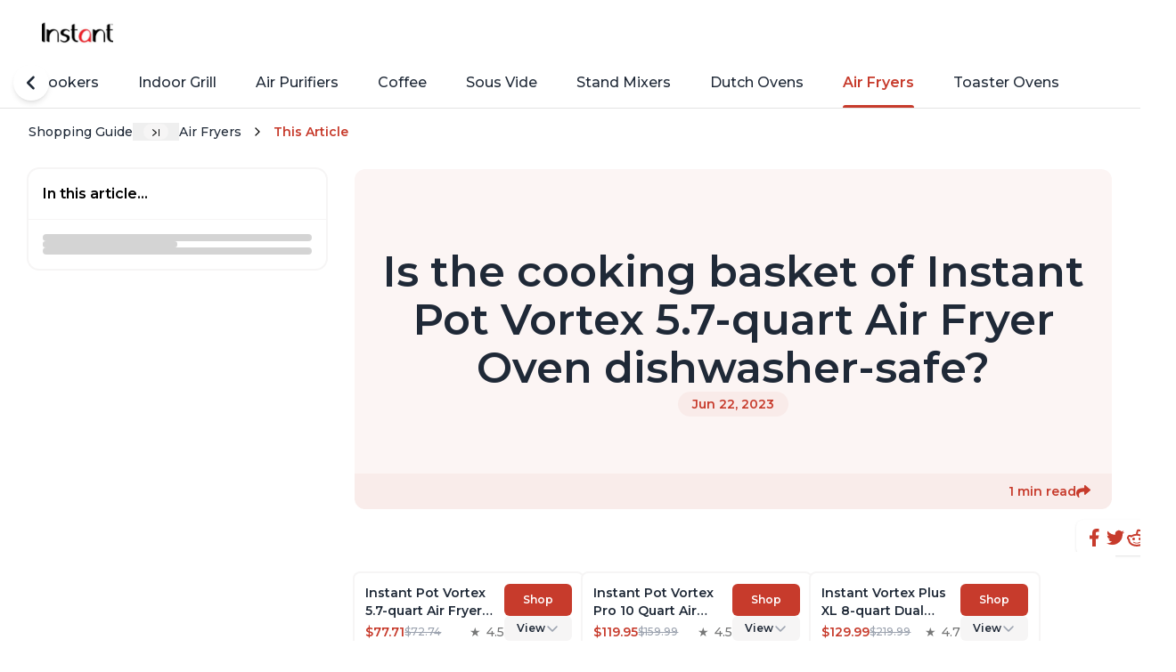

--- FILE ---
content_type: text/html
request_url: https://www.ownit.co/instant/category/air-fryers-c-air-fryers/is-the-cooking-basket-of-instant-pot-vortex-57-quart-air-fryer-oven-dishwasher-safe-q-bkRRcK
body_size: 25972
content:
<!DOCTYPE html><script type="module" src="/ownit-assets/_astro/article-template.astro_astro_type_script_index_0_lang.CG30oEVE.js"></script> <script type="module" src="/ownit-assets/_astro/brand-layout.astro_astro_type_script_index_0_lang.Bi_oOhkd.js"></script> <!-- For ownit.co/ownit.ai, we can always display the shareGraphic --><script type="module">class r extends HTMLElement{connectedCallback(){this.videoId=this.getAttribute("videoid");let t=this.querySelector(".lty-playbtn");if(this.playLabel=t&&t.textContent.trim()||this.getAttribute("playlabel")||"Play",this.dataset.title=this.getAttribute("title")||"",this.style.backgroundImage||(this.style.backgroundImage=`url("https://i.ytimg.com/vi/${this.videoId}/hqdefault.jpg")`,this.upgradePosterImage()),t||(t=document.createElement("button"),t.type="button",t.classList.add("lty-playbtn"),this.append(t)),!t.textContent){const e=document.createElement("span");e.className="lyt-visually-hidden",e.textContent=this.playLabel,t.append(e)}this.addNoscriptIframe(),t.nodeName==="A"&&(t.removeAttribute("href"),t.setAttribute("tabindex","0"),t.setAttribute("role","button"),t.addEventListener("keydown",e=>{(e.key==="Enter"||e.key===" ")&&(e.preventDefault(),this.activate())})),this.addEventListener("pointerover",r.warmConnections,{once:!0}),this.addEventListener("focusin",r.warmConnections,{once:!0}),this.addEventListener("click",this.activate),this.needsYTApi=this.hasAttribute("js-api")||navigator.vendor.includes("Apple")||navigator.userAgent.includes("Mobi")}static addPrefetch(t,e,a){const i=document.createElement("link");i.rel=t,i.href=e,a&&(i.as=a),document.head.append(i)}static warmConnections(){r.preconnected||(r.addPrefetch("preconnect","https://www.youtube-nocookie.com"),r.addPrefetch("preconnect","https://www.google.com"),r.addPrefetch("preconnect","https://googleads.g.doubleclick.net"),r.addPrefetch("preconnect","https://static.doubleclick.net"),r.preconnected=!0)}fetchYTPlayerApi(){window.YT||window.YT&&window.YT.Player||(this.ytApiPromise=new Promise((t,e)=>{var a=document.createElement("script");a.src="https://www.youtube.com/iframe_api",a.async=!0,a.onload=i=>{YT.ready(t)},a.onerror=e,this.append(a)}))}async getYTPlayer(){return this.playerPromise||await this.activate(),this.playerPromise}async addYTPlayerIframe(){this.fetchYTPlayerApi(),await this.ytApiPromise;const t=document.createElement("div");this.append(t);const e=Object.fromEntries(this.getParams().entries());this.playerPromise=new Promise(a=>{let i=new YT.Player(t,{width:"100%",videoId:this.videoId,playerVars:e,events:{onReady:s=>{s.target.playVideo(),a(i)}}})})}addNoscriptIframe(){const t=this.createBasicIframe(),e=document.createElement("noscript");e.innerHTML=t.outerHTML,this.append(e)}getParams(){const t=new URLSearchParams(this.getAttribute("params")||[]);return t.append("autoplay","1"),t.append("playsinline","1"),t}async activate(){if(this.classList.contains("lyt-activated"))return;if(this.classList.add("lyt-activated"),this.needsYTApi)return this.addYTPlayerIframe(this.getParams());const t=this.createBasicIframe();this.append(t),t.focus()}createBasicIframe(){const t=document.createElement("iframe");return t.width=560,t.height=315,t.title=this.playLabel,t.allow="accelerometer; autoplay; encrypted-media; gyroscope; picture-in-picture",t.allowFullscreen=!0,t.src=`https://www.youtube-nocookie.com/embed/${encodeURIComponent(this.videoId)}?${this.getParams().toString()}`,t}upgradePosterImage(){setTimeout(()=>{const t=`https://i.ytimg.com/vi_webp/${this.videoId}/sddefault.webp`,e=new Image;e.fetchPriority="low",e.referrerpolicy="origin",e.src=t,e.onload=a=>{a.target.naturalHeight==90&&a.target.naturalWidth==120||(this.style.backgroundImage=`url("${t}")`)}},100)}}customElements.define("lite-youtube",r);class o extends HTMLElement{constructor(){super(),this.isIframeLoaded=!1,this.setupDom()}static get observedAttributes(){return["videoid","playlistid"]}connectedCallback(){this.addEventListener("pointerover",o.warmConnections,{once:!0}),this.addEventListener("click",()=>this.addIframe())}get videoId(){return encodeURIComponent(this.getAttribute("videoid")||"")}set videoId(t){this.setAttribute("videoid",t)}get autoLoad(){return this.hasAttribute("autoload")}set __data(t){this.__data=t}get __data(){return this.__data}setupDom(){const t=this.attachShadow({mode:"open"});t.innerHTML=`
      <style>
        :host {
          contain: content;
          display: block;
          position: relative;
          width: 100%;
          height: 735px;
        }

        #frame, iframe {
          position: absolute;
          width: 100%;
          height: 100%;
          left: 0;
        }

        #frame {
          cursor: pointer;
        }

        #fake {
          display: flex;
          position: relative;
          height: 100%;
          justify-content: center;
          background: #000;
          width: 80%;
          margin: auto;
        }

        #logo {
          position: absolute;
          width: 48px;
          height: 48px;
          margin: 1rem;
          right: 0;
        }

        #fallbackPlaceholder {
          height: 100%;
          position: fixed;
          top: 50%;
          left: 50%;
          transform: translate(-50%, -50%);
        }

        #playButton {
          width: 150px;
          height: 150px;
          background-color: transparent;
          z-index: 1;
          border: 0;
        }

        #playButton:before {
          content: '';
          border-style: solid;
          border-width: 22px 0 22px 40px;
          border-color: transparent transparent transparent #fff;
        }

        #playButton,
        #playButton:before {
          position: absolute;
          top: 50%;
          left: 50%;
          transform: translate3d(-50%, -50%, 0);
          cursor: inherit;
        }

        /* Post-click styles */
        .activated {
          cursor: unset;
        }

        #frame.activated::before,
        #frame.activated > #fake {
          display: none;
        }
      </style>
      <div id="frame">
        <div id="fake">
          <picture>
            <source id="jpegPlaceholder" type="image/jpeg">
            <img id="fallbackPlaceholder" referrerpolicy="origin" loading="lazy">
          </picture>
          <button id="playButton"></button>
          <svg id="logo" xmlns="http://www.w3.org/2000/svg"><path d="M19.8 19.8v-1.6L18 18a12.1 12.1 0 0 0-7 22 12 12 0 0 1 8.6-20.3Z" fill="#25F4EE"/><path d="M20 37.4c3 0 5.5-2.4 5.6-5.3V5.7h4.8L30.3 4h-6.6v26.4a5.5 5.5 0 0 1-8.1 4.7c1 1.4 2.6 2.3 4.4 2.3Zm19.4-22.7v-1.5c-1.8 0-3.5-.6-5-1.5a9 9 0 0 0 5 3Z" fill="#25F4EE"/><path d="M34.4 11.7a9.1 9.1 0 0 1-2.2-6h-1.8c.4 2.5 2 4.6 4 6ZM18.1 24.6c-3 0-5.6 2.5-5.6 5.6 0 2.1 1.3 4 3 4.9a5.5 5.5 0 0 1 6.2-8.5v-6.7l-1.7-.2h-.2v5.1l-1.7-.2Z" fill="#FE2C55"/><path d="M39.4 14.6v5.1c-3.4 0-6.6-1.1-9.2-3v13.5a12 12 0 0 1-19 10 12.1 12.1 0 0 0 21-8.3V18.5a16 16 0 0 0 9.1 3v-6.7c-.6 0-1.3 0-1.9-.2Z" fill="#FE2C55"/><path d="M30.3 30.2V16.8a15 15 0 0 0 9.1 3v-5.2c-2-.4-3.7-1.4-5-3a9.2 9.2 0 0 1-4-6h-4.8v26.5a5.5 5.5 0 0 1-10 3 5.5 5.5 0 0 1 4.2-10.2v-5.2a12.1 12.1 0 0 0-8.6 20.4 12 12 0 0 0 19-9.9Z" fill="#fff"/></svg>
        </div>
      </div>
    `,this.domRefFrame=t.querySelector("#frame"),this.domRefImg={fallback:t.querySelector("#fallbackPlaceholder"),webp:t.querySelector("#webpPlaceholder"),jpeg:t.querySelector("#jpegPlaceholder")},this.domRefPlayButton=t.querySelector("#playButton")}async setupComponent(){if(this.autoLoad)this.initIntersectionObserver();else{const e=await(await fetch(`https://www.tiktok.com/oembed?url=https://www.tiktok.com/video/${this.videoId}`)).json();this.initImagePlaceholder(e),this.domRefPlayButton.setAttribute("aria-label",`Play: ${e.title}`),this.setAttribute("title",`Play: ${e.title}`)}}attributeChangedCallback(t,e,a){switch(t){case"videoid":{e!==a&&(this.setupComponent(),this.domRefFrame.classList.contains("activated")&&(this.domRefFrame.classList.remove("activated"),this.shadowRoot.querySelector("iframe").remove(),this.isIframeLoaded=!1));break}}}addIframe(t=!1){if(!this.isIframeLoaded){const e=`
<iframe frameborder="0"
  sandbox="allow-popups allow-popups-to-escape-sandbox allow-scripts allow-top-navigation allow-same-origin"
  src="https://www.tiktok.com/embed/v2/${this.videoId}">
</iframe>
`;this.domRefFrame.insertAdjacentHTML("beforeend",e),this.domRefFrame.classList.add("activated"),this.isIframeLoaded=!0}}initImagePlaceholder(t){this.domRefImg.jpeg.srcset=t.thumbnail_url,this.domRefImg.fallback.src=t.thumbnail_url,this.domRefImg.fallback.setAttribute("aria-label",`Play: ${t.title}`),this.domRefImg?.fallback?.setAttribute("alt",`Play: ${t.title}`)}initIntersectionObserver(){const t={root:null,rootMargin:"0px",threshold:0};new IntersectionObserver((a,i)=>{a.forEach(s=>{s.isIntersecting&&!this.isIframeLoaded&&(o.warmConnections(),this.addIframe(!0),i.unobserve(this))})},t).observe(this)}static addPrefetch(t,e){const a=document.createElement("link");a.rel=t,a.href=e,a.crossOrigin="true",document.head.append(a)}static warmConnections(){o.isPreconnected||(o.addPrefetch("preconnect","https://www.tiktok.com"),o.addPrefetch("preconnect","https://mcs.us.tiktok.com"),o.addPrefetch("preconnect","https://mon.us.tiktokv.com"),o.isPreconnected=!0)}}o.isPreconnected=!1;customElements.define("lite-tiktok",o);</script> <html lang="en" style="--secondary: 199,59,44;"> <head><meta charset="utf-8"><meta name="viewport" content="initial-scale=1.0, width=device-width, maximum-scale=5"><!-- DNS prefetch - is better support than preconnect, so it's used as fallback--><link rel="dns-prefetch" href="https://fonts.googleapis.com/"><link rel="dns-prefetch" href="https://fonts.gstatic.com/"><link rel="dns-prefetch" href="https://optimized-media-assets.ownit.co"><link rel="dns-prefetch" href="https://rembrandt.ownit.co"><!-- Preconnects - help setup DNS lookups, TLS negotiations, and TCP handshakes before HTTP request is sent --><link rel="preconnect" href="https://fonts.googleapis.com"><link rel="preconnect" href="https://fonts.gstatic.com" crossorigin><link rel="preconnect" href="https://optimized-media-assets.ownit.co"><link rel="preconnect" href="https://rembrandt.ownit.co"><link rel="icon" href="/ownit-assets/favicon.ico" sizes="any"><link rel="icon" type="image/svg+xml" href="/ownit-assets/favicon.ico"><link rel="mask-icon" href="/ownit-assets/favicon.ico" color="#000000"><link rel="apple-touch-icon" href="/ownit-assets/favicon.ico"><title>Is the cooking basket of Instant Pot Vortex 5.7-quart Air Fryer Oven dishwasher-safe?</title><meta name="description" content="Yes, the cooking basket of Instant Pot Vortex 5.7-quart Air Fryer Oven is dishwasher-safe. This makes cleaning up after cooking a breeze and saves time in ..."><meta property="og:title" content="Is the cooking basket of Instant Pot Vortex 5.7-quart Air Fryer Oven dishwasher-safe?"><meta name="twitter:title" content="Is the cooking basket of Instant Pot Vortex 5.7-quart Air Fryer Oven dishwasher-safe?"><meta property="og:image" content="https://media-assets-portal.ownit.co/prod/94514e09-dac2-439d-9357-1ee017ab336a.jpg"><meta name="twitter:image" content="https://media-assets-portal.ownit.co/prod/94514e09-dac2-439d-9357-1ee017ab336a.jpg"><meta property="og:type" content="website"><meta name="twitter:card" content="summary_large_image"><meta property="og:site_name" content="Is the cooking basket of Instant Pot Vortex 5.7-quart Air Fryer Oven dishwasher-safe?"><meta name="generator" content="Astro v5.14.5"><!-- GSC Verification --><!-- Ownit --><meta name="google-site-verification" content="XBP1Nzh1yYelIqpKKrf9Yg9zfQ8ffuqGju8bZ_6Q2H4"><link rel="dns-prefetch" href="https://www.googletagmanager.com"><link rel="preconnect" href="https://www.googletagmanager.com"><link rel="preconnect" href="https://www.googletagmanager.com" crossorigin><script>
    window.dataLayer = window.dataLayer || [];
    function gtag() {
      dataLayer.push(arguments);
    }
    gtag("js", new Date());
    gtag("config", "G-E4XVLGY57F");</script><script async src="https://www.googletagmanager.com/gtag/js?id=G-E4XVLGY57F"></script><meta name="mixpanel-metrics" data-api-base="https://publishing.ownit.ai" data-mix-panel-key="5833e91f42c7d0f1f9542547ba64aae1" data-brand-slug="instant" data-category-slug="air-fryers" data-category-code="air-fryers" data-qna-short-url="bkRRcK" data-slug="is-the-cooking-basket-of-instant-pot-vortex-57-quart-air-fryer-oven-dishwasher-safe"><script type="module" src="/ownit-assets/_astro/mixpanel-metrics.astro_astro_type_script_index_0_lang.DjXQ0W6n.js"></script><!-- By specifying the canonical URL, we tell the search engine that
    any other URLs that may lead to the same content should be consolidated
    and treated as duplicates, with the canonical URL being the preferred
    version. --><link rel="canonical" href="https://www.ownit.co/instant/category/air-fryers-c-air-fryers/is-the-cooking-basket-of-instant-pot-vortex-57-quart-air-fryer-oven-dishwasher-safe-q-bkRRcK"><script type="application/ld+json">{"@context":"https://schema.org","@type":"WebSite","name":"Is the cooking basket of Instant Pot Vortex 5.7-quart Air Fryer Oven dishwasher-safe?","url":"www.ownit.co"}</script><link rel="sitemap" href="/sitemap.xml"> <link rel="preload" href="/ownit-assets/fonts/Montserrat.woff2" as="font" type="font/woff2" crossorigin> <style>@font-face{font-family:Montserrat;font-weight:300;font-style:normal;src:url('/ownit-assets/fonts/Montserrat.woff2') format('woff2');font-display:swap;unicode-range:U+0000-00FF,U+0131,U+0152-0153,U+02BB-02BC,U+02C6,U+02DA,U+02DC,U+0304,U+0308,U+0329,U+2000-206F,U+2074,U+20AC,U+2122,U+2191,U+2193,U+2212,U+2215,U+FEFF,U+FFFD}@font-face{font-family:Montserrat;font-weight:400;font-style:normal;src:url('/ownit-assets/fonts/Montserrat.woff2') format('woff2');font-display:swap;unicode-range:U+0000-00FF,U+0131,U+0152-0153,U+02BB-02BC,U+02C6,U+02DA,U+02DC,U+0304,U+0308,U+0329,U+2000-206F,U+2074,U+20AC,U+2122,U+2191,U+2193,U+2212,U+2215,U+FEFF,U+FFFD}@font-face{font-family:Montserrat;font-weight:500;font-style:normal;src:url('/ownit-assets/fonts/Montserrat.woff2') format('woff2');font-display:swap;unicode-range:U+0000-00FF,U+0131,U+0152-0153,U+02BB-02BC,U+02C6,U+02DA,U+02DC,U+0304,U+0308,U+0329,U+2000-206F,U+2074,U+20AC,U+2122,U+2191,U+2193,U+2212,U+2215,U+FEFF,U+FFFD}@font-face{font-family:Montserrat;font-weight:600;font-style:normal;src:url('/ownit-assets/fonts/Montserrat.woff2') format('woff2');font-display:swap;unicode-range:U+0000-00FF,U+0131,U+0152-0153,U+02BB-02BC,U+02C6,U+02DA,U+02DC,U+0304,U+0308,U+0329,U+2000-206F,U+2074,U+20AC,U+2122,U+2191,U+2193,U+2212,U+2215,U+FEFF,U+FFFD}@font-face{font-family:Montserrat;font-weight:700;font-style:normal;src:url('/ownit-assets/fonts/Montserrat.woff2') format('woff2');font-display:swap;unicode-range:U+0000-00FF,U+0131,U+0152-0153,U+02BB-02BC,U+02C6,U+02DA,U+02DC,U+0304,U+0308,U+0329,U+2000-206F,U+2074,U+20AC,U+2122,U+2191,U+2193,U+2212,U+2215,U+FEFF,U+FFFD}</style>  <style>lite-youtube{background-color:#000;position:relative;display:block;contain:content;background-position:center center;background-size:cover;cursor:pointer;max-width:720px}lite-youtube:before{content:attr(data-title);display:block;position:absolute;top:0;background-image:linear-gradient(180deg,#000000ab,#0000008a 14%,#00000026 54%,#0000000d 72%,#0000 94%);height:99px;width:100%;font-family:YouTube Noto,Roboto,Arial,Helvetica,sans-serif;color:#eee;text-shadow:0 0 2px rgba(0,0,0,.5);font-size:18px;padding:25px 20px;overflow:hidden;white-space:nowrap;text-overflow:ellipsis;box-sizing:border-box}lite-youtube:hover:before{color:#fff}lite-youtube:after{content:"";display:block;padding-bottom:56.25%}lite-youtube>iframe{width:100%;height:100%;position:absolute;top:0;left:0;border:0}lite-youtube>.lty-playbtn{display:block;width:100%;height:100%;background:no-repeat center/68px 48px;background-image:url('data:image/svg+xml;utf8,<svg xmlns="http://www.w3.org/2000/svg" viewBox="0 0 68 48"><path d="M66.52 7.74c-.78-2.93-2.49-5.41-5.42-6.19C55.79.13 34 0 34 0S12.21.13 6.9 1.55c-2.93.78-4.63 3.26-5.42 6.19C.06 13.05 0 24 0 24s.06 10.95 1.48 16.26c.78 2.93 2.49 5.41 5.42 6.19C12.21 47.87 34 48 34 48s21.79-.13 27.1-1.55c2.93-.78 4.64-3.26 5.42-6.19C67.94 34.95 68 24 68 24s-.06-10.95-1.48-16.26z" fill="red"/><path d="M45 24 27 14v20" fill="white"/></svg>');position:absolute;cursor:pointer;z-index:1;filter:grayscale(100%);transition:filter .1s cubic-bezier(0,0,.2,1);border:0}lite-youtube:hover>.lty-playbtn,lite-youtube .lty-playbtn:focus{filter:none}lite-youtube.lyt-activated{cursor:unset}lite-youtube.lyt-activated:before,lite-youtube.lyt-activated>.lty-playbtn{opacity:0;pointer-events:none}.lyt-visually-hidden{clip:rect(0 0 0 0);clip-path:inset(50%);height:1px;overflow:hidden;position:absolute;white-space:nowrap;width:1px}
</style>
<link rel="stylesheet" href="/ownit-assets/_astro/asset.DJqQ8sqw.css">
<style>ol.astro-yivslfph.ownit-breadcrumbs{margin-bottom:1.5rem;display:none;width:100%;align-items:center;overflow-x:auto;overflow-y:hidden;font-size:.875rem;line-height:1.25rem;font-weight:500}@media (min-width: 640px){ol.astro-yivslfph.ownit-breadcrumbs{margin-bottom:2rem;display:flex}}ol.astro-yivslfph.ownit-breadcrumbs{font-style:normal;scrollbar-width:none}ol.astro-yivslfph.ownit-breadcrumbs.is-hidden{display:none}ol.astro-yivslfph.ownit-breadcrumbs::-webkit-scrollbar{display:none}ol.astro-yivslfph.ownit-breadcrumbs li.astro-yivslfph{display:flex;height:1.25rem;max-width:32rem;flex-shrink:0;align-items:center;overflow:hidden;transition-duration:.25s}ol.astro-yivslfph.ownit-breadcrumbs li.astro-yivslfph>.astro-yivslfph{white-space:nowrap}ol.astro-yivslfph.ownit-breadcrumbs li.astro-yivslfph:last-child{font-weight:600;--tw-text-opacity: 1;color:rgba(var(--secondary),var(--tw-text-opacity))}ol.astro-yivslfph.ownit-breadcrumbs[data-expanded=false] li.astro-yivslfph:not(.expand-btn-li){transition-duration:50ms}ol.astro-yivslfph.ownit-breadcrumbs[data-expanded=false] li.astro-yivslfph:not(.expand-btn-li):not(:last-child,:first-child){max-width:0px;opacity:0}ol.astro-yivslfph.ownit-breadcrumbs[data-expanded=false] .expand-btn.astro-yivslfph:after{content:url([data-uri])}ol.astro-yivslfph.ownit-breadcrumbs .display-caret.astro-yivslfph:after{margin-left:.625rem;margin-right:.625rem;margin-bottom:-.125rem;display:flex;content:url(data:image/svg+xml;%20charset=utf8,%3Csvg%20xmlns%3D%22http%3A%2F%2Fwww.w3.org%2F2000%2Fsvg%22%20style%3D%22margin-top%3A1%22%20width%3D%221em%22%20height%3D%221em%22%20viewBox%3D%220%200%2024%2024%22%3E%3Cpath%20fill%3D%22none%22%20stroke%3D%22currentColor%22%20stroke-linecap%3D%22round%22%20stroke-linejoin%3D%22round%22%20stroke-width%3D%222%22%20d%3D%22m9%206l6%206l-6%206%22%3E%3C%2Fpath%3E%3C%2Fsvg%3E)}ol.astro-yivslfph.ownit-breadcrumbs .expand-btn.astro-yivslfph:hover:after{background-color:var(--gray-200);transition-duration:.2s}ol.astro-yivslfph.ownit-breadcrumbs .expand-btn.astro-yivslfph:after{margin-left:.75rem;margin-right:.75rem;margin-bottom:0;border-radius:9999px;background-color:var(--gray-100);padding-left:.625rem;padding-right:.625rem;content:url([data-uri])}ol.astro-yivslfph.ownit-breadcrumbs .splitter.astro-yivslfph{margin-left:.375rem;margin-right:.375rem}
footer.astro-ltjtwown{margin-top:.5rem;margin-bottom:.25rem;border-top-width:1px;--tw-border-opacity: 1;border-color:rgb(239 239 239 / var(--tw-border-opacity));--tw-bg-opacity: 1;background-color:rgb(255 255 255 / var(--tw-bg-opacity))}footer.astro-ltjtwown.is-landing .top-footer.astro-ltjtwown,footer.astro-ltjtwown.is-landing .bottom-footer.astro-ltjtwown{margin:0 auto;max-width:1500px;padding-left:1rem;padding-right:1rem}@media (min-width: 640px){footer.astro-ltjtwown.is-landing .top-footer.astro-ltjtwown,footer.astro-ltjtwown.is-landing .bottom-footer.astro-ltjtwown{padding-left:2rem;padding-right:2rem}}footer.astro-ltjtwown.is-landing .top-footer.astro-ltjtwown,footer.astro-ltjtwown.is-landing .bottom-footer.astro-ltjtwown{padding-top:1.5rem;padding-bottom:1.5rem}@media (min-width: 640px){footer.astro-ltjtwown.is-landing .top-footer.astro-ltjtwown,footer.astro-ltjtwown.is-landing .bottom-footer.astro-ltjtwown{padding-top:3rem;padding-bottom:3rem}}footer.astro-ltjtwown.is-landing .top-footer.astro-ltjtwown .business-container.astro-ltjtwown{display:none}.logo.astro-ltjtwown{max-height:2.5rem;max-width:5rem;-o-object-fit:contain;object-fit:contain}.top-footer.astro-ltjtwown,.bottom-footer.astro-ltjtwown{max-width:var(--content-max-width);padding-left:1rem;padding-right:1rem}@media (min-width: 640px){.top-footer.astro-ltjtwown,.bottom-footer.astro-ltjtwown{padding-left:2rem;padding-right:2rem}}.top-footer.astro-ltjtwown,.bottom-footer.astro-ltjtwown{margin-left:auto;margin-right:auto;width:100%}.top-footer.astro-ltjtwown{display:flex;align-items:flex-start;justify-content:space-between;gap:2rem;padding-top:1.5rem;padding-bottom:1.5rem;font-size:.875rem;line-height:1.25rem}@media (min-width: 640px){.top-footer.astro-ltjtwown{padding-top:2rem;padding-bottom:2rem}}.top-footer.astro-ltjtwown .left-column.astro-ltjtwown{display:flex;flex:1 1 0%;flex-direction:column;gap:1.5rem}.top-footer.astro-ltjtwown .left-column.astro-ltjtwown .business-container.astro-ltjtwown:hover mark.astro-ltjtwown{text-decoration-line:underline;text-underline-offset:2px}.top-footer.astro-ltjtwown .left-column.astro-ltjtwown .business-container.astro-ltjtwown mark.astro-ltjtwown{background-color:transparent;font-weight:600}.top-footer.astro-ltjtwown .right-column.astro-ltjtwown{margin-top:.25rem;display:flex;-moz-column-gap:1rem;column-gap:1rem}.top-footer.astro-ltjtwown .right-column.astro-ltjtwown .free-demo.astro-ltjtwown{display:inline-block;border-radius:9999px;background-color:var(--off-black);padding:.75rem 1.25rem;font-size:.875rem;line-height:1.25rem;font-weight:500;--tw-text-opacity: 1;color:rgb(255 255 255 / var(--tw-text-opacity))}@media (min-width: 640px){.top-footer.astro-ltjtwown .right-column.astro-ltjtwown .free-demo.astro-ltjtwown{padding-left:1.75rem;padding-right:1.75rem}}.bottom-footer.astro-ltjtwown{display:flex;flex-direction:column;row-gap:.75rem;padding-top:1.5rem;padding-bottom:1.5rem}@media (min-width: 640px){.bottom-footer.astro-ltjtwown{flex-direction:row;align-items:center;justify-content:space-between}}.bottom-footer.astro-ltjtwown ul.astro-ltjtwown{display:flex;flex-direction:row;-moz-column-gap:1.5rem;column-gap:1.5rem}@media (min-width: 640px){.bottom-footer.astro-ltjtwown ul.astro-ltjtwown{width:auto;-moz-column-gap:3rem;column-gap:3rem}}.company-info.astro-ltjtwown{display:flex;width:100%;flex-direction:column;justify-content:space-between;row-gap:.5rem}@media (min-width: 640px){.company-info.astro-ltjtwown{flex-direction:row}}.spacer.astro-ltjtwown{border-bottom-width:1px;--tw-border-opacity: 1;border-color:rgb(239 239 239 / var(--tw-border-opacity))}
.svg-picture.astro-ii55nnxe{width:100%}.scroll-container.astro-2ype5vy3{position:relative}.scroll-list.astro-2ype5vy3{display:flex;gap:1rem;overflow:auto;scrollbar-width:none}.scroll-list.astro-2ype5vy3::-webkit-scrollbar{display:none}.scroll-list.astro-2ype5vy3 .astro-2ype5vy3{-webkit-user-select:none;-moz-user-select:none;user-select:none}.float-circle.astro-2ype5vy3{position:absolute;top:50%;z-index:10;display:flex;height:2.5rem;width:2.5rem;--tw-translate-y: -50%;transform:translate(var(--tw-translate-x),var(--tw-translate-y)) rotate(var(--tw-rotate)) skew(var(--tw-skew-x)) skewY(var(--tw-skew-y)) scaleX(var(--tw-scale-x)) scaleY(var(--tw-scale-y));place-items:center;justify-content:center;border-radius:9999px;--tw-bg-opacity: 1;background-color:rgb(255 255 255 / var(--tw-bg-opacity));--tw-shadow: 0 4px 6px -1px rgb(0 0 0 / .1), 0 2px 4px -2px rgb(0 0 0 / .1);--tw-shadow-colored: 0 4px 6px -1px var(--tw-shadow-color), 0 2px 4px -2px var(--tw-shadow-color);box-shadow:var(--tw-ring-offset-shadow, 0 0 #0000),var(--tw-ring-shadow, 0 0 #0000),var(--tw-shadow)}.float-circle.astro-2ype5vy3.left{left:-1rem}.float-circle.astro-2ype5vy3.right{right:-1rem}.float-circle.astro-2ype5vy3[data-show=true]{display:none}@media (min-width: 640px){.float-circle.astro-2ype5vy3[data-show=true]{display:flex}}.float-circle.astro-2ype5vy3[data-show=false]{display:none}
</style>
<link rel="stylesheet" href="/ownit-assets/_astro/asset.DLYDpGi0.css">
<style>.list.astro-fdh5kvgh{margin-top:.5rem;display:flex;flex-direction:column;gap:.75rem}
@charset "UTF-8";.img-wrapper.astro-esxq7srm{position:relative}.img-wrapper.astro-esxq7srm:after{content:"";display:block;padding-bottom:100%}.img-wrapper.astro-esxq7srm img.astro-esxq7srm{position:absolute;top:50%;left:50%;margin-left:auto;margin-right:auto;height:100%;width:100%;--tw-translate-y: -50%;--tw-translate-x: -50%;transform:translate(var(--tw-translate-x),var(--tw-translate-y)) rotate(var(--tw-rotate)) skew(var(--tw-skew-x)) skewY(var(--tw-skew-y)) scaleX(var(--tw-scale-x)) scaleY(var(--tw-scale-y));border-radius:.375rem;border-width:1px;border-color:var(--gray-100);--tw-bg-opacity: 1;background-color:rgb(249 250 251 / var(--tw-bg-opacity));-o-object-fit:contain;object-fit:contain;outline:2px solid transparent;outline-offset:2px}.product.astro-jfbgqq36{position:relative;display:flex;width:11rem;flex-shrink:0;flex-direction:column;gap:.5rem;overflow:hidden;border-radius:.375rem;--tw-bg-opacity: 1;background-color:rgb(255 255 255 / var(--tw-bg-opacity));padding:.625rem;--tw-ring-offset-shadow: var(--tw-ring-inset) 0 0 0 var(--tw-ring-offset-width) var(--tw-ring-offset-color);--tw-ring-shadow: var(--tw-ring-inset) 0 0 0 calc(2px + var(--tw-ring-offset-width)) var(--tw-ring-color);box-shadow:var(--tw-ring-offset-shadow),var(--tw-ring-shadow),var(--tw-shadow, 0 0 #0000);--tw-ring-color: var(--gray-100);transition-duration:.15s}.product.astro-jfbgqq36:hover{--tw-ring-color: rgba(var(--secondary), .25)}@media (min-width: 640px){.product.astro-jfbgqq36{width:12rem;padding:.75rem}}.product.astro-jfbgqq36{transition-property:box-shadow}.product.astro-jfbgqq36 .square-img{pointer-events:none}.product.astro-jfbgqq36 .title.astro-jfbgqq36{overflow:hidden;display:-webkit-box;-webkit-box-orient:vertical;-webkit-line-clamp:3;font-size:.875rem;line-height:1.25rem;font-weight:600}.product.astro-jfbgqq36 .meta.astro-jfbgqq36{margin-top:auto;display:flex;align-items:flex-end;justify-content:space-between;font-weight:500}.product.astro-jfbgqq36 .meta.astro-jfbgqq36 .prices.astro-jfbgqq36{display:flex;flex-wrap:wrap;align-items:center;-moz-column-gap:.5rem;column-gap:.5rem;font-size:.875rem;line-height:1.25rem;font-weight:600;--tw-text-opacity: 1;color:rgba(var(--secondary),var(--tw-text-opacity))}.product.astro-jfbgqq36 .meta.astro-jfbgqq36 .prices.astro-jfbgqq36 .compare.astro-jfbgqq36{font-size:.75rem;line-height:1rem;font-weight:500;--tw-text-opacity: 1;color:rgb(156 163 175 / var(--tw-text-opacity));text-decoration-line:line-through}.product.astro-jfbgqq36 .meta.astro-jfbgqq36 .stars.astro-jfbgqq36{font-size:.875rem;line-height:1.25rem;--tw-text-opacity: 1;color:rgb(119 120 120 / var(--tw-text-opacity))}.product.astro-jfbgqq36 .meta.astro-jfbgqq36 .stars.astro-jfbgqq36:before{content:"★";margin-right:.125rem}.product.astro-jfbgqq36 .link-overlay.astro-jfbgqq36{position:absolute;inset:0;z-index:10}.product.astro-jfbgqq36 .shop-btn.astro-jfbgqq36{z-index:20;border-radius:.375rem;--tw-bg-opacity: 1;background-color:rgba(var(--secondary),var(--tw-bg-opacity));padding-top:.625rem;padding-bottom:.625rem;text-align:center;font-size:.75rem;line-height:1rem;font-weight:600;--tw-text-opacity: 1;color:rgb(255 255 255 / var(--tw-text-opacity))}
</style>
<link rel="stylesheet" href="/ownit-assets/_astro/asset.eh811yji.css">
<link rel="stylesheet" href="/ownit-assets/_astro/asset.BidgKHDq.css">
<style>.category-cta.astro-ne5kau2t{display:flex;align-items:center;gap:1rem;overflow:hidden;border-radius:.5rem;padding:1rem;--tw-shadow: 0 0 20px 2px rgb(0 0 0 / .025), 0 0 12px 3px rgb(0 0 0 / .025);--tw-shadow-colored: 0 0 20px 2px var(--tw-shadow-color), 0 0 12px 3px var(--tw-shadow-color);box-shadow:var(--tw-ring-offset-shadow, 0 0 #0000),var(--tw-ring-shadow, 0 0 #0000),var(--tw-shadow)}.category-cta__imgs.astro-ne5kau2t{margin-left:auto;display:flex;gap:.5rem;-o-object-fit:contain;object-fit:contain}@media (max-width: 768px){.category-cta__imgs.astro-ne5kau2t img:not(:first-child){display:none}}.category-cta__description.astro-ne5kau2t{font-size:.75rem;line-height:1rem;font-weight:500}.category-cta__description.astro-ne5kau2t>i.astro-ne5kau2t{font-weight:600;font-style:normal;--tw-text-opacity: 1;color:rgba(var(--secondary),var(--tw-text-opacity))}.category-cta__logo.astro-ne5kau2t{height:3rem;width:3rem;-o-object-fit:contain;object-fit:contain}.category-cta.astro-ne5kau2t>svg.astro-ne5kau2t{--tw-text-opacity: 1;color:rgba(var(--secondary),var(--tw-text-opacity))}img.astro-ne5kau2t{height:3.5rem;width:3.5rem;flex-shrink:0;border-radius:.375rem;border-width:2px;border-color:var(--gray-100);-o-object-fit:cover;object-fit:cover}#feedback-dialog.astro-3gxqzlkp{position:fixed;top:50%;z-index:50;max-width:100%;--tw-translate-y: -50%;transform:translate(var(--tw-translate-x),var(--tw-translate-y)) rotate(var(--tw-rotate)) skew(var(--tw-skew-x)) skewY(var(--tw-skew-y)) scaleX(var(--tw-scale-x)) scaleY(var(--tw-scale-y));flex-direction:column;gap:.5rem;border-radius:.5rem;background-color:var(--gray-100);padding:.75rem}@media (min-width: 768px){#feedback-dialog.astro-3gxqzlkp{padding:1.5rem}}#feedback-dialog.astro-3gxqzlkp{box-shadow:0 0 20px #00000040}#feedback-dialog.astro-3gxqzlkp .close.astro-3gxqzlkp{position:absolute;right:.75rem;top:.75rem;height:2rem;width:2rem;border-radius:9999px}#feedback-dialog.astro-3gxqzlkp textarea.astro-3gxqzlkp{border-radius:.375rem;border-width:2px;padding:.75rem}#feedback-dialog.astro-3gxqzlkp .submit.astro-3gxqzlkp{border-radius:.375rem;border-width:2px;--tw-border-opacity: 1;border-color:rgb(0 0 0 / var(--tw-border-opacity));padding:.5rem 1rem;font-size:1rem;line-height:1.5rem;font-weight:600}#feedback-dialog.astro-3gxqzlkp .submit.astro-3gxqzlkp:hover{--tw-bg-opacity: 1;background-color:rgb(0 0 0 / var(--tw-bg-opacity));--tw-text-opacity: 1;color:rgb(255 255 255 / var(--tw-text-opacity))}.feedback-btns.astro-3gxqzlkp{display:flex;flex-wrap:wrap;align-items:center;justify-content:flex-end;gap:.5rem}@media (min-width: 640px){.feedback-btns.astro-3gxqzlkp{gap:1rem}}.feedback-btns.astro-3gxqzlkp>button.astro-3gxqzlkp{display:flex;align-items:center;gap:.25rem;border-radius:4px;border-width:1px;--tw-border-opacity: 1;border-color:rgb(209 213 219 / var(--tw-border-opacity));padding:.375rem .75rem;font-size:.875rem;line-height:1.25rem;--tw-text-opacity: 1;color:rgb(107 114 128 / var(--tw-text-opacity))}.feedback-btns.astro-3gxqzlkp>button.astro-3gxqzlkp:hover{--tw-text-opacity: 1;color:rgb(255 255 255 / var(--tw-text-opacity))}@media (min-width: 640px){.feedback-btns.astro-3gxqzlkp>button.astro-3gxqzlkp{gap:.5rem;font-size:1rem;line-height:1.5rem}}.feedback-btns.astro-3gxqzlkp>button.astro-3gxqzlkp>div.astro-3gxqzlkp{margin-bottom:.25rem}.feedback-btns.astro-3gxqzlkp .helpful.astro-3gxqzlkp:hover{--tw-bg-opacity: 1;background-color:rgb(34 197 94 / var(--tw-bg-opacity))}.feedback-btns.astro-3gxqzlkp .not-helpful.astro-3gxqzlkp:hover{--tw-bg-opacity: 1;background-color:rgb(220 38 38 / var(--tw-bg-opacity))}.feedback-btns.astro-3gxqzlkp .report.astro-3gxqzlkp:hover{--tw-bg-opacity: 1;background-color:rgb(0 0 0 / var(--tw-bg-opacity))}astro-feedback.astro-3gxqzlkp[data-state=Helpful] .helpful.astro-3gxqzlkp{--tw-bg-opacity: 1;background-color:rgb(34 197 94 / var(--tw-bg-opacity));--tw-text-opacity: 1;color:rgb(255 255 255 / var(--tw-text-opacity))}astro-feedback.astro-3gxqzlkp[data-state=NotHelpful] .not-helpful.astro-3gxqzlkp{--tw-bg-opacity: 1;background-color:rgb(220 38 38 / var(--tw-bg-opacity));--tw-text-opacity: 1;color:rgb(255 255 255 / var(--tw-text-opacity))}:root{--background: rgb(255, 255, 255);--off-black: #2a2a2b;--black: rgb(0, 0, 0);--gray-100: rgb(246, 245, 245);--gray-200: rgb(228, 228, 228);--content-max-width: 1250px;font-size:16px}article.astro-6epan5e2{display:flex;align-items:flex-start;justify-content:center}.article-page.astro-6epan5e2{display:flex;min-width:0px;flex-direction:column;gap:1rem}.article-page.astro-6epan5e2 .article-content.astro-6epan5e2,.article-page.astro-6epan5e2 .article-content.astro-6epan5e2 .md.astro-6epan5e2{display:flex;flex-direction:column}.article-page.astro-6epan5e2 .article-content.astro-6epan5e2 .md.astro-6epan5e2 *:not(h1,h2,h3,h4,h5){font-size:1.125rem;line-height:1.625}.article-page.astro-6epan5e2 .article-content.astro-6epan5e2>*:not([data-pseudo])+*:not([data-pseudo]){margin-top:.5rem}@media (min-width: 768px){.article-page.astro-6epan5e2 .article-content.astro-6epan5e2>*:not([data-pseudo])+*:not([data-pseudo]){margin-top:1rem}}.article-page.astro-6epan5e2 .article-content.astro-6epan5e2 .category-cta:not([data-pseudo]){margin-top:1rem;margin-bottom:1rem}@media (min-width: 768px){.article-page.astro-6epan5e2 .article-content.astro-6epan5e2 .category-cta:not([data-pseudo]){margin-top:1.75rem;margin-bottom:1.75rem}}.article-page.astro-6epan5e2 .article-content.astro-6epan5e2 section:not([data-pseudo])+section:not([data-pseudo]){margin-top:2rem;border-top-width:1px;border-color:var(--gray-200);padding-top:2rem}.article-page.astro-6epan5e2 .cta-btn.astro-6epan5e2{width:100%;border-radius:.375rem;--tw-bg-opacity: 1;background-color:rgba(var(--secondary),var(--tw-bg-opacity));padding:.5rem;text-align:center;font-weight:600;--tw-text-opacity: 1;color:rgb(255 255 255 / var(--tw-text-opacity));text-decoration-line:underline;text-underline-offset:1px}@media (max-width: 640px){.article-page.astro-6epan5e2 .campaign-entry+.campaign-entry{border-top-width:1px;border-color:var(--gray-200);padding-top:2rem}}.article-content h2,.article-content .md h2{font-size:1.5rem;line-height:2rem;font-weight:600;--tw-text-opacity: 1;color:rgba(var(--secondary),var(--tw-text-opacity))}@media (min-width: 640px){.article-content h2,.article-content .md h2{font-size:1.875rem;line-height:2.25rem}}.article-content h3,.article-content .md h3{font-size:1.125rem;line-height:1.75rem;font-weight:600}@media (min-width: 640px){.article-content h3,.article-content .md h3{font-size:1.25rem;line-height:1.75rem}}.nav-menu{display:none;width:100%}@media (min-width: 768px){.nav-menu{display:inline-block}}.campaign-entry{scroll-margin-top:90px}@media (min-width: 640px){.campaign-entry{scroll-margin-top:220px}}.feedback-btns{margin-top:1rem}
</style>
<link rel="stylesheet" href="/ownit-assets/_astro/asset.C7C1hsjA.css"><script type="module" src="/ownit-assets/_astro/page.CwTOY3h6.js"></script></head> <body style="--secondary: 199,59,44;">    <script type="module">const e=document.querySelector(".category-list"),d=document.querySelector("nav.category-nav");if(d&&e){let n=function(){t&&t.classList.add("selected")};const c=parseInt(d.dataset.selectedIndex??"0"),t=e.children[c];n(),t&&(e.scrollLeft=t.offsetLeft-35);for(let s of e.children){const r=s;s.addEventListener("mouseover",()=>{e.style.setProperty("--underline-offset-x",`${r.offsetLeft}px`),e.style.setProperty("--underline-width",`${r.offsetWidth}px`)}),s.addEventListener("mouseleave",()=>{r.dataset.hasChild!=="true"&&e.style.setProperty("--underline-width","0px")}),s.addEventListener("click",l=>{[...e.children].forEach(o=>{o.classList.remove("selected")}),t?.classList.remove("selected"),l.currentTarget.classList.add("selected")})}}</script> <header id="brand-header" data-brand="instant" class="astro-7c6u7dk5"> <div class="header-content astro-7c6u7dk5"> <a data-testid="header-logo" href="/instant" data-click-event="click.logo" data-type="header" class="astro-7c6u7dk5">  <img class="logo astro-7c6u7dk5 astro-ii55nnxe" alt="Instant Logo" width="100" alt="Instant Logo" loading="eager" draggable="false" src="https://rembrandt.ownit.co/b114ad00-0a7a-4037-bf75-f6f0b38522ae.png?width=350&bgcolor=white&format=jpeg&quality=65"> </a>  </div> </header> <nav class="category-nav astro-7c6u7dk5" data-selected-index="8"> <script type="module">Array.from(document.querySelectorAll(".scroll-list")).forEach(l=>{const e=l;let n={left:0,x:0};const r=function(t){const o=t.clientX-n.x;if(e.scrollLeft=n.left-o,Math.abs(o)>5){e.style.cursor="grabbing";for(const u of e.children)u.style.pointerEvents="none"}},s=function(t){t.preventDefault(),document.removeEventListener("mousemove",r),document.removeEventListener("mouseup",s),e.style.cursor="pointer";for(const o of e.children)o.style.pointerEvents="auto"},c=function(t){t.button!==2&&(n={left:e.scrollLeft,x:t.clientX},document.addEventListener("mousemove",r),document.addEventListener("mouseup",s))};e.addEventListener("mousedown",c);for(const t of e.children)t.draggable=!1});</script> <script type="module">function n(t,o,r=!1){const e=t.scrollWidth-t.clientWidth,c=Math.min(Math.max(o,0),e);r?t.scrollTo({left:c,behavior:"smooth"}):t.scrollLeft=c}function d(t,o){o==="left"?n(t,t.scrollLeft-t.clientWidth,!0):n(t,t.scrollLeft+t.clientWidth,!0)}const u=document.querySelectorAll(".scroll-container");u.forEach(t=>{const o=t.querySelector(".float-circle.left"),r=t.querySelector(".float-circle.right"),e=t.querySelector(".scroll-list"),c=e?.firstElementChild,f=e?.lastElementChild;o.addEventListener("click",()=>d(e,"left")),r.addEventListener("click",()=>d(e,"right"));const h=new IntersectionObserver(a=>{a.forEach(l=>{l.target===c?o.dataset.show=l.intersectionRatio<.8?"true":"false":l.target===f&&(r.dataset.show=l.intersectionRatio<.8?"true":"false")})},{threshold:[0,.8],root:e});c&&h.observe(c),f&&h.observe(f);for(const a of e.children){const l=a;l.addEventListener("click",()=>{const s=e.getBoundingClientRect(),i=l.getBoundingClientRect();i.right>s.right?n(e,e.scrollLeft+i.right-s.right+16):i.left<s.left&&n(e,e.scrollLeft+i.left-s.left-10)})}});</script> <div class="scroll-container astro-2ype5vy3 category-list-wrapper astro-7c6u7dk5"> <ul class="scroll-list astro-2ype5vy3 category-list" style="cursor: pointer;"> <li data-short-code="instapots" data-has-child="false" class="astro-7c6u7dk5"> <a class="text astro-7c6u7dk5" data-click-event="click.header.category" draggable="false" href="/instant/category/instant-pots-c-instapots"> Instant Pots </a> </li><li data-short-code="rice-cookers" data-has-child="false" class="astro-7c6u7dk5"> <a class="text astro-7c6u7dk5" data-click-event="click.header.category" draggable="false" href="/instant/category/rice-cookers-c-rice-cookers"> Rice Cookers </a> </li><li data-short-code="indoor-grill" data-has-child="false" class="astro-7c6u7dk5"> <a class="text astro-7c6u7dk5" data-click-event="click.header.category" draggable="false" href="/instant/category/indoor-grill-c-indoor-grill"> Indoor Grill </a> </li><li data-short-code="air-purifiers" data-has-child="false" class="astro-7c6u7dk5"> <a class="text astro-7c6u7dk5" data-click-event="click.header.category" draggable="false" href="/instant/category/air-purifiers-c-air-purifiers"> Air Purifiers </a> </li><li data-short-code="coffee" data-has-child="false" class="astro-7c6u7dk5"> <a class="text astro-7c6u7dk5" data-click-event="click.header.category" draggable="false" href="/instant/category/coffee-c-coffee"> Coffee </a> </li><li data-short-code="sous-vide" data-has-child="false" class="astro-7c6u7dk5"> <a class="text astro-7c6u7dk5" data-click-event="click.header.category" draggable="false" href="/instant/category/sous-vide-c-sous-vide"> Sous Vide </a> </li><li data-short-code="stand-mixers" data-has-child="false" class="astro-7c6u7dk5"> <a class="text astro-7c6u7dk5" data-click-event="click.header.category" draggable="false" href="/instant/category/stand-mixers-c-stand-mixers"> Stand Mixers </a> </li><li data-short-code="dutch-ovens" data-has-child="false" class="astro-7c6u7dk5"> <a class="text astro-7c6u7dk5" data-click-event="click.header.category" draggable="false" href="/instant/category/dutch-ovens-c-dutch-ovens"> Dutch Ovens </a> </li><li data-short-code="air-fryers" data-has-child="false" class="astro-7c6u7dk5"> <a class="text astro-7c6u7dk5" data-click-event="click.header.category" draggable="false" href="/instant/category/air-fryers-c-air-fryers"> Air Fryers </a> </li><li data-short-code="toaster-ovens" data-has-child="false" class="astro-7c6u7dk5"> <a class="text astro-7c6u7dk5" data-click-event="click.header.category" draggable="false" href="/instant/category/toaster-ovens-c-toaster-ovens"> Toaster Ovens </a> </li> </ul> <button class="left float-circle astro-2ype5vy3" data-show="false" aria-label="Scroll Left"> <svg xmlns="http://www.w3.org/2000/svg" width="30px" height="30px" class="astro-2ype5vy3" viewBox="0 0 24 24"><path fill="none" stroke="currentColor" stroke-linecap="round" stroke-linejoin="round" stroke-width="2" d="m14 7l-5 5l5 5"></path></svg> </button> <button class="right float-circle astro-2ype5vy3" data-show="false" aria-label="Scroll Right"> <svg xmlns="http://www.w3.org/2000/svg" width="30px" height="30px" class="astro-2ype5vy3" viewBox="0 0 24 24"><path fill="none" stroke="currentColor" stroke-linecap="round" stroke-linejoin="round" stroke-width="2" d="m10 7l5 5l-5 5"></path></svg> </button> </div>  <script type="module">const y=document.querySelector(".category-list"),h=document.querySelector("nav.category-nav"),t=h?.querySelector(".desktop.nav-dropdown"),r=h?.querySelector(".mobile.nav-dropdown");if(t&&r){let d=function(){n=setTimeout(()=>{t.dataset.show="false"},500)},c=function(l){let e=t.clientHeight;t.style.setProperty("--height",`${f}px`);const o=l.querySelector(".level-3.list");if(o instanceof HTMLElement){let i=50;for(;o.scrollWidth>o.clientWidth&&i>0;)e+=15,t.style.setProperty("--height",`${e}px`),i--;o.scrollHeight>t.clientHeight&&t.style.setProperty("--height",`${o.scrollHeight+50}px`)}};const v=t.style.getPropertyValue("--height");let n,u;const f=t.clientHeight;for(let l of y.children){const e=l,o=e.querySelector(":scope > .mobile"),i=e.querySelector(":scope > .desktop");o?.addEventListener("click",()=>{if(window.innerWidth>=640)return;clearTimeout(n),r.querySelectorAll(".level-1.list > li").forEach(s=>s.dataset.expand="false");const a=r.querySelector(`.level-1.list > li[data-short-code="${e.dataset.shortCode}"]`);a&&(a.dataset.expand="true"),e.dataset.hasChild=="true"&&(r.dataset.show="true",document.body.style.overflow="hidden",r.scrollTop=a.offsetTop-75)}),i?.addEventListener("mouseover",()=>{clearTimeout(n);const a=t.querySelector(`.level-2.list[data-short-code="${e.dataset.shortCode}"]`);u=setTimeout(()=>{if(t.style.setProperty("--height",v),t.querySelectorAll(".level-2.list").forEach(s=>{s.dataset.show="false"}),a){a.dataset.show="true";const s=a.querySelector("li[data-selected='true']");s&&c(s)}e.dataset.hasChild=="true"?t.dataset.show="true":t.dataset.show="false"},250)}),e.addEventListener("mouseleave",()=>{d(),clearTimeout(u)})}t.addEventListener("mouseover",()=>{clearTimeout(n),t.dataset.show="true"}),t.addEventListener("mouseleave",d),document.querySelectorAll(".desktop.nav-dropdown .level-2.list > li").forEach(l=>{const e=l;e.querySelector("a")?.addEventListener("mouseover",()=>{e.parentElement?.querySelectorAll("li").forEach(o=>{o.dataset.selected="false"}),e.dataset.selected="true",c(e)})}),document.querySelectorAll(".mobile.nav-dropdown .level-1.list > li").forEach(l=>{const e=l;e.querySelector(".title")?.addEventListener("click",()=>{e.dataset.expand=e.dataset.expand==="true"?"false":"true"})}),document.querySelectorAll(".mobile.nav-dropdown .level-2.list > li").forEach(l=>{const e=l;e.querySelector(".text")?.addEventListener("click",()=>{if("noChild"in e.dataset&&e.dataset.href){window.location.href=e.dataset.href;return}e.dataset.expand=e.dataset.expand==="true"?"false":"true"}),e.querySelector(".back-btn")?.addEventListener("click",()=>{e.dataset.expand="false"})}),document.querySelectorAll(".nav-dropdown .cancel-btn").forEach(l=>{l.addEventListener("click",()=>{t.dataset.show="false",r.dataset.show="false",document.body.style.overflow="auto"})})}</script> <div class="nav-dropdown desktop astro-ke7xbmqq" data-show="false"> <div class="wrapper astro-ke7xbmqq"> <button class="cancel-btn astro-ke7xbmqq"><svg xmlns="http://www.w3.org/2000/svg" width="22px" height="22px" viewBox="0 0 24 24" class="astro-ke7xbmqq"><path fill="none" stroke="currentColor" stroke-linecap="round" stroke-linejoin="round" stroke-width="1.5" d="M6.758 17.243L12.001 12m5.243-5.243L12 12m0 0L6.758 6.757M12.001 12l5.243 5.243"></path></svg></button> <ul data-show="false" class="level-2 list astro-ke7xbmqq" data-short-code="instapots">  </ul><ul data-show="false" class="level-2 list astro-ke7xbmqq" data-short-code="rice-cookers">  </ul><ul data-show="false" class="level-2 list astro-ke7xbmqq" data-short-code="indoor-grill">  </ul><ul data-show="false" class="level-2 list astro-ke7xbmqq" data-short-code="air-purifiers">  </ul><ul data-show="false" class="level-2 list astro-ke7xbmqq" data-short-code="coffee">  </ul><ul data-show="false" class="level-2 list astro-ke7xbmqq" data-short-code="sous-vide">  </ul><ul data-show="false" class="level-2 list astro-ke7xbmqq" data-short-code="stand-mixers">  </ul><ul data-show="false" class="level-2 list astro-ke7xbmqq" data-short-code="dutch-ovens">  </ul><ul data-show="false" class="level-2 list astro-ke7xbmqq" data-short-code="air-fryers">  </ul><ul data-show="false" class="level-2 list astro-ke7xbmqq" data-short-code="toaster-ovens">  </ul> </div> </div> <div class="nav-dropdown mobile astro-ke7xbmqq" data-show="false"> <div class="nav-header astro-ke7xbmqq">  <img class="logo astro-ke7xbmqq astro-ii55nnxe" alt="Instant logo" alt="Instant logo" loading="eager" draggable="false" src="https://rembrandt.ownit.co/b114ad00-0a7a-4037-bf75-f6f0b38522ae.png?width=350&bgcolor=white&format=jpeg&quality=65"> <button class="cancel-btn astro-ke7xbmqq"><svg xmlns="http://www.w3.org/2000/svg" width="24" height="24" viewBox="0 0 24 24" class="astro-ke7xbmqq"><path fill="none" stroke="currentColor" stroke-linecap="round" stroke-linejoin="round" stroke-width="1.5" d="M6.758 17.243L12.001 12m5.243-5.243L12 12m0 0L6.758 6.757M12.001 12l5.243 5.243"></path></svg></button> </div> <ul class="level-1 list astro-ke7xbmqq"> <li data-expand="false" data-short-code="instapots" class="astro-ke7xbmqq"> <div class="title astro-ke7xbmqq"> <p class="astro-ke7xbmqq">Instant Pots</p> <svg xmlns="http://www.w3.org/2000/svg" width="20px" height="20px" class="astro-ke7xbmqq" viewBox="0 0 256 256"><path fill="currentColor" d="m216.49 104.49l-80 80a12 12 0 0 1-17 0l-80-80a12 12 0 0 1 17-17L128 159l71.51-71.52a12 12 0 0 1 17 17Z"></path></svg> </div> <ul class="level-2 list astro-ke7xbmqq">  </ul> </li><li data-expand="false" data-short-code="rice-cookers" class="astro-ke7xbmqq"> <div class="title astro-ke7xbmqq"> <p class="astro-ke7xbmqq">Rice Cookers</p> <svg xmlns="http://www.w3.org/2000/svg" width="20px" height="20px" class="astro-ke7xbmqq" viewBox="0 0 256 256"><path fill="currentColor" d="m216.49 104.49l-80 80a12 12 0 0 1-17 0l-80-80a12 12 0 0 1 17-17L128 159l71.51-71.52a12 12 0 0 1 17 17Z"></path></svg> </div> <ul class="level-2 list astro-ke7xbmqq">  </ul> </li><li data-expand="false" data-short-code="indoor-grill" class="astro-ke7xbmqq"> <div class="title astro-ke7xbmqq"> <p class="astro-ke7xbmqq">Indoor Grill</p> <svg xmlns="http://www.w3.org/2000/svg" width="20px" height="20px" class="astro-ke7xbmqq" viewBox="0 0 256 256"><path fill="currentColor" d="m216.49 104.49l-80 80a12 12 0 0 1-17 0l-80-80a12 12 0 0 1 17-17L128 159l71.51-71.52a12 12 0 0 1 17 17Z"></path></svg> </div> <ul class="level-2 list astro-ke7xbmqq">  </ul> </li><li data-expand="false" data-short-code="air-purifiers" class="astro-ke7xbmqq"> <div class="title astro-ke7xbmqq"> <p class="astro-ke7xbmqq">Air Purifiers</p> <svg xmlns="http://www.w3.org/2000/svg" width="20px" height="20px" class="astro-ke7xbmqq" viewBox="0 0 256 256"><path fill="currentColor" d="m216.49 104.49l-80 80a12 12 0 0 1-17 0l-80-80a12 12 0 0 1 17-17L128 159l71.51-71.52a12 12 0 0 1 17 17Z"></path></svg> </div> <ul class="level-2 list astro-ke7xbmqq">  </ul> </li><li data-expand="false" data-short-code="coffee" class="astro-ke7xbmqq"> <div class="title astro-ke7xbmqq"> <p class="astro-ke7xbmqq">Coffee</p> <svg xmlns="http://www.w3.org/2000/svg" width="20px" height="20px" class="astro-ke7xbmqq" viewBox="0 0 256 256"><path fill="currentColor" d="m216.49 104.49l-80 80a12 12 0 0 1-17 0l-80-80a12 12 0 0 1 17-17L128 159l71.51-71.52a12 12 0 0 1 17 17Z"></path></svg> </div> <ul class="level-2 list astro-ke7xbmqq">  </ul> </li><li data-expand="false" data-short-code="sous-vide" class="astro-ke7xbmqq"> <div class="title astro-ke7xbmqq"> <p class="astro-ke7xbmqq">Sous Vide</p> <svg xmlns="http://www.w3.org/2000/svg" width="20px" height="20px" class="astro-ke7xbmqq" viewBox="0 0 256 256"><path fill="currentColor" d="m216.49 104.49l-80 80a12 12 0 0 1-17 0l-80-80a12 12 0 0 1 17-17L128 159l71.51-71.52a12 12 0 0 1 17 17Z"></path></svg> </div> <ul class="level-2 list astro-ke7xbmqq">  </ul> </li><li data-expand="false" data-short-code="stand-mixers" class="astro-ke7xbmqq"> <div class="title astro-ke7xbmqq"> <p class="astro-ke7xbmqq">Stand Mixers</p> <svg xmlns="http://www.w3.org/2000/svg" width="20px" height="20px" class="astro-ke7xbmqq" viewBox="0 0 256 256"><path fill="currentColor" d="m216.49 104.49l-80 80a12 12 0 0 1-17 0l-80-80a12 12 0 0 1 17-17L128 159l71.51-71.52a12 12 0 0 1 17 17Z"></path></svg> </div> <ul class="level-2 list astro-ke7xbmqq">  </ul> </li><li data-expand="false" data-short-code="dutch-ovens" class="astro-ke7xbmqq"> <div class="title astro-ke7xbmqq"> <p class="astro-ke7xbmqq">Dutch Ovens</p> <svg xmlns="http://www.w3.org/2000/svg" width="20px" height="20px" class="astro-ke7xbmqq" viewBox="0 0 256 256"><path fill="currentColor" d="m216.49 104.49l-80 80a12 12 0 0 1-17 0l-80-80a12 12 0 0 1 17-17L128 159l71.51-71.52a12 12 0 0 1 17 17Z"></path></svg> </div> <ul class="level-2 list astro-ke7xbmqq">  </ul> </li><li data-expand="false" data-short-code="air-fryers" class="astro-ke7xbmqq"> <div class="title astro-ke7xbmqq"> <p class="astro-ke7xbmqq">Air Fryers</p> <svg xmlns="http://www.w3.org/2000/svg" width="20px" height="20px" class="astro-ke7xbmqq" viewBox="0 0 256 256"><path fill="currentColor" d="m216.49 104.49l-80 80a12 12 0 0 1-17 0l-80-80a12 12 0 0 1 17-17L128 159l71.51-71.52a12 12 0 0 1 17 17Z"></path></svg> </div> <ul class="level-2 list astro-ke7xbmqq">  </ul> </li><li data-expand="false" data-short-code="toaster-ovens" class="astro-ke7xbmqq"> <div class="title astro-ke7xbmqq"> <p class="astro-ke7xbmqq">Toaster Ovens</p> <svg xmlns="http://www.w3.org/2000/svg" width="20px" height="20px" class="astro-ke7xbmqq" viewBox="0 0 256 256"><path fill="currentColor" d="m216.49 104.49l-80 80a12 12 0 0 1-17 0l-80-80a12 12 0 0 1 17-17L128 159l71.51-71.52a12 12 0 0 1 17 17Z"></path></svg> </div> <ul class="level-2 list astro-ke7xbmqq">  </ul> </li> </ul> </div>  </nav>    <div class="content" style="--secondary: 199,59,44;"> <div class="relative px-4 pt-4 mx-auto max-w-7xl sm:px-8" style="--secondary: 199,59,44;">    <nav class="astro-oyswyqym"><script type="module" src="/ownit-assets/_astro/breadcrumb.astro_astro_type_script_index_0_lang.ft2-3d7I.js"></script> <ol class="ownit-breadcrumbs astro-yivslfph" itemscope itemtype="https://schema.org/BreadcrumbList" data-expanded="false">  <li itemprop="itemListElement" itemscope class="astro-yivslfph" itemtype="https://schema.org/ListItem"> <meta itemprop="position" content="1"> <a itemprop="item" href="/instant/questions" data-click-event="click.breadcrumb" class="astro-yivslfph"> <span itemprop="name" class="astro-yivslfph">Shopping Guide</span> </a> </li> <li class="expand-btn-li astro-yivslfph"> <button class="expand-btn astro-yivslfph" aria-label="Expand breadcrumb list" data-click-event="click.breadcrumb.expand"></button> </li> <li itemprop="itemListElement" itemscope class="display-caret astro-yivslfph" itemtype="https://schema.org/ListItem"> <meta itemprop="position" content="2"> <a itemprop="item" href="/instant/category/air-fryers-c-air-fryers" data-click-event="click.breadcrumb" class="astro-yivslfph"> <span itemprop="name" class="astro-yivslfph">Air Fryers</span> </a> </li>  <li itemprop="itemListElement" itemscope class="astro-yivslfph" itemtype="https://schema.org/ListItem"> <meta itemprop="position" content="3"> <span itemprop="name" class="astro-yivslfph">This Article</span> </li>  </ol> </nav><main class="astro-oyswyqym"><script type="module" src="/ownit-assets/_astro/article.astro_astro_type_script_index_0_lang.irkgnxKJ.js"></script> <article itemtype="https://schema.org/Article" class="content astro-6epan5e2"> <div class="left-column astro-oyswyqym"><script type="module" src="/ownit-assets/_astro/article-nav.astro_astro_type_script_index_0_lang.BOsyLI-w.js"></script> <nav class="nav-menu" slot="nav-menu"> <strong class="title">In this article...</strong> <div class="content"> <div class="loader"> <div class="ssc-line"></div> <div class="ssc-line"></div> <div class="ssc-line"></div> </div> <ol class="nav-menu-list"></ol> </div> <template id="list-item-template"> <li class="list-item"> <a class="list-item__link"> <img class="list-item__img"> <svg width="24" height="24" class="list-item__icon" viewBox="0 0 20 18" fill="none" xmlns="http://www.w3.org/2000/svg"><path d="M1.22137 12.8576H10.9924C11.6639 12.8576 12.2137 12.2787 12.2137 11.5719C12.2137 10.865 11.6639 10.2861 10.9924 10.2861H1.22137C0.549863 10.2861 0 10.865 0 11.5719C0 12.2787 0.549863 12.8576 1.22137 12.8576Z" fill="currentColor"></path><path d="M18.8098 15.4287H1.22137C0.549863 15.4287 0 16.0075 0 16.7144C0 17.4213 0.549863 18.0002 1.22137 18.0002H18.7786C19.4501 18.0002 20 17.4213 20 16.7144C20 16.0075 19.4813 15.4287 18.8098 15.4287Z" fill="currentColor"></path><path d="M18.8098 5.14258H1.22137C0.549863 5.14258 0 5.72141 0 6.4283C0 7.13519 0.549863 7.71403 1.22137 7.71403H18.7786C19.4501 7.71403 20 7.13519 20 6.4283C20 5.72141 19.4813 5.14258 18.8098 5.14258Z" fill="currentColor"></path><path d="M1.22137 2.57145H10.9924C11.6639 2.57145 12.2137 1.99262 12.2137 1.28572C12.2137 0.578833 11.6639 0 10.9924 0H1.22137C0.549863 0 0 0.578833 0 1.28572C0 1.99262 0.549863 2.57145 1.22137 2.57145Z" fill="currentColor"></path></svg> <p class="list-item__text"></p> </a> </li> </template> </nav> </div> <div class="article-page astro-6epan5e2"> <header class="astro-rrqstirw"> <div class="header-content astro-rrqstirw"> <div class="border-line border-line--top astro-rrqstirw"></div> <div class="border-line border-line--inline astro-rrqstirw"></div> <h1 class="question astro-rrqstirw" itemprop="headline"> Is the cooking basket of Instant Pot Vortex 5.7-quart Air Fryer Oven dishwasher-safe? </h1> <time itemprop="datePublished" class="updatedBy astro-rrqstirw" data-updated-utc="2023-06-22T16:41:09.466173+00:00"> Jun 22, 2023 </time> </div> <div class="header-metadata astro-rrqstirw"> <span itemprop="author" itemscope itemtype="https://schema.org/Organization" class="astro-rrqstirw"> <meta itemprop="url"> <meta itemprop="name"> </span>  <div class="right astro-rrqstirw"> <span class="read-time astro-rrqstirw">1 min read</span> <div class="d-dropdown astro-rrqstirw"> <div role="button" tabindex="0" class="d-dropdown-trigger astro-rrqstirw" aria-label="Share"> <svg xmlns="http://www.w3.org/2000/svg" viewBox="0 0 512 512" width="16px" height="16px" viewBox="0 0 24 24" class="astro-rrqstirw"><path fill="currentColor" d="M503.691 189.836L327.687 37.851C312.281 24.546 288 35.347 288 56.015v80.053C127.371 137.907 0 170.1 0 322.326c0 61.441 39.581 122.309 83.333 154.132c13.653 9.931 33.111-2.533 28.077-18.631C66.066 312.814 132.917 274.316 288 272.085V360c0 20.7 24.3 31.453 39.687 18.164l176.004-152c11.071-9.562 11.086-26.753 0-36.328z"></path></svg> </div> <ul tabindex="0" class="d-dropdown-content astro-rrqstirw"> <li class="astro-rrqstirw"> <a href="https://www.facebook.com/sharer/sharer.php?u=https://www.ownit.co/instant/category/air-fryers-c-air-fryers/is-the-cooking-basket-of-instant-pot-vortex-57-quart-air-fryer-oven-dishwasher-safe-q-bkRRcK" data-click-event="click.share" data-share-type="facebook" target="_blank" aria-label="Facebook" class="astro-rrqstirw"> <svg xmlns="http://www.w3.org/2000/svg" viewBox="0 0 24 24" width="24" height="24" class="astro-rrqstirw"><path fill="currentColor" d="M14 13.5h2.5l1-4H14v-2c0-1.03 0-2 2-2h1.5V2.14c-.326-.043-1.557-.14-2.857-.14C11.928 2 10 3.657 10 6.7v2.8H7v4h3V22h4v-8.5Z"></path></svg> </a> </li> <li class="astro-rrqstirw"> <a href="http://twitter.com/share?url=https://www.ownit.co/instant/category/air-fryers-c-air-fryers/is-the-cooking-basket-of-instant-pot-vortex-57-quart-air-fryer-oven-dishwasher-safe-q-bkRRcK" data-click-event="click.share" data-share-type="twitter" target="_blank" aria-label="Twitter" class="astro-rrqstirw"> <svg xmlns="http://www.w3.org/2000/svg" width="24" height="24" viewBox="0 0 24 24" class="astro-rrqstirw"><path fill="currentColor" d="M22 5.8a8.49 8.49 0 0 1-2.36.64a4.13 4.13 0 0 0 1.81-2.27a8.21 8.21 0 0 1-2.61 1a4.1 4.1 0 0 0-7 3.74a11.64 11.64 0 0 1-8.45-4.29a4.16 4.16 0 0 0-.55 2.07a4.09 4.09 0 0 0 1.82 3.41a4.05 4.05 0 0 1-1.86-.51v.05a4.1 4.1 0 0 0 3.3 4a3.93 3.93 0 0 1-1.1.17a4.9 4.9 0 0 1-.77-.07a4.11 4.11 0 0 0 3.83 2.84A8.22 8.22 0 0 1 3 18.34a7.93 7.93 0 0 1-1-.06a11.57 11.57 0 0 0 6.29 1.85A11.59 11.59 0 0 0 20 8.45v-.53a8.43 8.43 0 0 0 2-2.12Z"></path></svg> </a> </li> <li class="astro-rrqstirw"> <a href="http://www.reddit.com/submit?url=https://www.ownit.co/instant/category/air-fryers-c-air-fryers/is-the-cooking-basket-of-instant-pot-vortex-57-quart-air-fryer-oven-dishwasher-safe-q-bkRRcK&title=Is the cooking basket of Instant Pot Vortex 5.7-quart Air Fryer Oven dishwasher-safe?" data-click-event="click.share" data-share-type="reddit" target="_blank" aria-label="Reddit" class="astro-rrqstirw"> <svg xmlns="http://www.w3.org/2000/svg" viewBox="0 0 24 24" width="24" height="24" class="astro-rrqstirw"><path fill="currentColor" d="m11.053 7.815l.751-3.536a2 2 0 0 1 2.372-1.54l3.196.68a2 2 0 1 1-.415 1.956l-3.197-.68l-.666 3.135c1.785.137 3.558.73 5.164 1.7A3.192 3.192 0 0 1 23 12.203v.021a3.193 3.193 0 0 1-1.207 2.55a2.852 2.852 0 0 1-.008.123c0 3.998-4.45 7.03-9.799 7.03c-5.333 0-9.708-3.024-9.705-6.953a5.316 5.316 0 0 1-.01-.181a3.193 3.193 0 0 1 3.454-5.35a11.446 11.446 0 0 1 5.329-1.628Zm9.285 5.526A1.19 1.19 0 0 0 21 12.266a1.192 1.192 0 0 0-2.016-.806l-.585.56l-.67-.455c-1.615-1.098-3.452-1.725-5.23-1.764h-1.006c-1.875.028-3.652.6-5.237 1.675l-.664.45l-.583-.55a1.192 1.192 0 1 0-1.315 1.952l.633.29l-.053.695a3.95 3.95 0 0 0 .003.584c0 2.71 3.356 5.03 7.708 5.03c4.371 0 7.799-2.336 7.802-5.107a3.304 3.304 0 0 0 0-.507l-.052-.672l.604-.3ZM6.951 13.5a1.5 1.5 0 1 1 3 0a1.5 1.5 0 0 1-3 0Zm7 0a1.5 1.5 0 1 1 3 0a1.5 1.5 0 0 1-3 0Zm-1.985 5.103c-1.397 0-2.766-.37-3.881-1.21a.424.424 0 0 1 .597-.597c.945.693 2.123.99 3.269.99s2.33-.275 3.284-.959a.439.439 0 0 1 .732.206a.469.469 0 0 1-.12.423c-.683.797-2.483 1.147-3.88 1.147Z"></path></svg> </a> </li> <li class="astro-rrqstirw"> <a href="mailto:?body=Check out this article: https://www.ownit.co/instant/category/air-fryers-c-air-fryers/is-the-cooking-basket-of-instant-pot-vortex-57-quart-air-fryer-oven-dishwasher-safe-q-bkRRcK&#38;subject=Is the cooking basket of Instant Pot Vortex 5.7-quart Air Fryer Oven dishwasher-safe?" data-click-event="click.share" data-share-type="email" aria-label="Email" class="astro-rrqstirw"> <svg xmlns="http://www.w3.org/2000/svg" viewBox="0 0 24 24" width="24" height="24" class="astro-rrqstirw"><path fill="currentColor" d="M22 6c0-1.1-.9-2-2-2H4c-1.1 0-2 .9-2 2v12c0 1.1.9 2 2 2h16c1.1 0 2-.9 2-2V6zm-2 0l-8 5l-8-5h16zm0 12H4V8l8 5l8-5v10z"></path></svg> </a> </li> </ul> </div> </div> </div> </header>  <div class="article-content astro-6epan5e2"> <script type="module" src="/ownit-assets/_astro/keyword-products.astro_astro_type_script_index_0_lang.B3WAjq8A.js"></script> <div id="keyword-products-mini" data-show="false" class="astro-wilscz3a">   <div class="scroll-container astro-2ype5vy3 astro-wilscz3a"> <ul class="scroll-list astro-2ype5vy3 keywords-products-list" style="cursor: pointer;"> <li class="astro-wilscz3a"> <div class="keyword-product astro-rbpn6bms" data-mini="true"> <div class="keyword-product__main-content astro-rbpn6bms"> <a draggable="false" href="#3j02" aria-label="View product" class="keyword-product__link-overlay astro-rbpn6bms" data-click-event="click.productItem" data-product-title="Instant Pot Vortex 5.7-quart Air Fryer Oven with Accessories, Customizable Smart Cooking Programs, Digital Touchscreen, Nonstick and Dishwasher-Safe Basket, Includes Free App with over 1900 Recipes" data-product-short-url="3j02" data-type="keyword.view"></a> <div data-mini="false" class="astro-rbpn6bms"> <div class="square-img img-wrapper astro-esxq7srm main-img astro-rbpn6bms">  <img alt class="astro-esxq7srm astro-ii55nnxe" alt loading="eager" draggable="false" src="https://rembrandt.ownit.co/94514e09-dac2-439d-9357-1ee017ab336a.jpg?width=350&bgcolor=white&format=jpeg&quality=65"> </div>  </div> <strong class="keyword-product__title astro-rbpn6bms">Instant Pot Vortex 5.7-quart Air Fryer Oven with Accessories, Customizable Smart Cooking Programs, Digital Touchscreen, Nonstick and Dishwasher-Safe Basket, Includes Free App with over 1900 Recipes</strong> <div class="keyword-product__meta astro-rbpn6bms"> <div class="keyword-product__prices astro-rbpn6bms"> <span class="keyword-product__prices-actual astro-rbpn6bms"> $77.71 </span> <span class="keyword-product__prices-compare astro-rbpn6bms"> $72.74 </span> </div> <div class="keyword-product__stars astro-rbpn6bms"> 4.5 </div> </div> <div data-mini="false" class="keyword-product__btn-group astro-rbpn6bms"> <a data-testid="keyword-product-external-url" class="keyword-product__shop-btn astro-rbpn6bms" href="https://www.amazon.com/dp/B08V5DPMM5" target="_blank" rel="noopener noreferrer" data-click-event="click.productItem" data-product-title="Instant Pot Vortex 5.7-quart Air Fryer Oven with Accessories, Customizable Smart Cooking Programs, Digital Touchscreen, Nonstick and Dishwasher-Safe Basket, Includes Free App with over 1900 Recipes" data-product-short-url="3j02" data-type="keyword.shop">
Shop
</a> <div class="keyword-product__view-btn astro-rbpn6bms">
View <svg xmlns="http://www.w3.org/2000/svg" width="24" height="24" class="astro-rbpn6bms" viewBox="0 0 256 256"><path fill="currentColor" d="m216.49 104.49l-80 80a12 12 0 0 1-17 0l-80-80a12 12 0 0 1 17-17L128 159l71.51-71.52a12 12 0 0 1 17 17Z"></path></svg> </div> </div> </div> <div data-mini="true" class="keyword-product__btn-group keyword-product__btn-group--mobile astro-rbpn6bms"> <a class="keyword-product__shop-btn astro-rbpn6bms" href="https://www.amazon.com/dp/B08V5DPMM5" target="_blank" rel="noopener noreferrer" data-click-event="click.productItem" data-product-title="Instant Pot Vortex 5.7-quart Air Fryer Oven with Accessories, Customizable Smart Cooking Programs, Digital Touchscreen, Nonstick and Dishwasher-Safe Basket, Includes Free App with over 1900 Recipes" data-product-short-url="3j02" data-type="keyword.shop">
Shop
</a> <div class="keyword-product__view-btn astro-rbpn6bms">
View <svg xmlns="http://www.w3.org/2000/svg" width="24" height="24" class="astro-rbpn6bms" viewBox="0 0 256 256"><path fill="currentColor" d="m216.49 104.49l-80 80a12 12 0 0 1-17 0l-80-80a12 12 0 0 1 17-17L128 159l71.51-71.52a12 12 0 0 1 17 17Z"></path></svg> </div> </div> </div>  </li><li class="astro-wilscz3a"> <div class="keyword-product astro-rbpn6bms" data-mini="true"> <div class="keyword-product__main-content astro-rbpn6bms"> <a draggable="false" href="#ZL27" aria-label="View product" class="keyword-product__link-overlay astro-rbpn6bms" data-click-event="click.productItem" data-product-title="Instant Pot Vortex Pro 10 Quart Air Fryer, 9-in-1 Rotisserie and Convection Oven, Roast, Bake, Dehydrate and Warm, with EvenCrisp Technology, Free App with over 1900 Recipes, 1500W, Stainless Steel" data-product-short-url="ZL27" data-type="keyword.view"></a> <div data-mini="false" class="astro-rbpn6bms"> <div class="square-img img-wrapper astro-esxq7srm main-img astro-rbpn6bms">  <img alt class="astro-esxq7srm astro-ii55nnxe" alt loading="eager" draggable="false" src="https://rembrandt.ownit.co/e14e1073-c841-4b0b-b682-4738b5c283c8.jpg?width=350&bgcolor=white&format=jpeg&quality=65"> </div>  </div> <strong class="keyword-product__title astro-rbpn6bms">Instant Pot Vortex Pro 10 Quart Air Fryer, 9-in-1 Rotisserie and Convection Oven, Roast, Bake, Dehydrate and Warm, with EvenCrisp Technology, Free App with over 1900 Recipes, 1500W, Stainless Steel</strong> <div class="keyword-product__meta astro-rbpn6bms"> <div class="keyword-product__prices astro-rbpn6bms"> <span class="keyword-product__prices-actual astro-rbpn6bms"> $119.95 </span> <span class="keyword-product__prices-compare astro-rbpn6bms"> $159.99 </span> </div> <div class="keyword-product__stars astro-rbpn6bms"> 4.5 </div> </div> <div data-mini="false" class="keyword-product__btn-group astro-rbpn6bms"> <a data-testid="keyword-product-external-url" class="keyword-product__shop-btn astro-rbpn6bms" href="https://www.amazon.com/dp/B07VM1HQ87" target="_blank" rel="noopener noreferrer" data-click-event="click.productItem" data-product-title="Instant Pot Vortex Pro 10 Quart Air Fryer, 9-in-1 Rotisserie and Convection Oven, Roast, Bake, Dehydrate and Warm, with EvenCrisp Technology, Free App with over 1900 Recipes, 1500W, Stainless Steel" data-product-short-url="ZL27" data-type="keyword.shop">
Shop
</a> <div class="keyword-product__view-btn astro-rbpn6bms">
View <svg xmlns="http://www.w3.org/2000/svg" width="24" height="24" class="astro-rbpn6bms" viewBox="0 0 256 256"><path fill="currentColor" d="m216.49 104.49l-80 80a12 12 0 0 1-17 0l-80-80a12 12 0 0 1 17-17L128 159l71.51-71.52a12 12 0 0 1 17 17Z"></path></svg> </div> </div> </div> <div data-mini="true" class="keyword-product__btn-group keyword-product__btn-group--mobile astro-rbpn6bms"> <a class="keyword-product__shop-btn astro-rbpn6bms" href="https://www.amazon.com/dp/B07VM1HQ87" target="_blank" rel="noopener noreferrer" data-click-event="click.productItem" data-product-title="Instant Pot Vortex Pro 10 Quart Air Fryer, 9-in-1 Rotisserie and Convection Oven, Roast, Bake, Dehydrate and Warm, with EvenCrisp Technology, Free App with over 1900 Recipes, 1500W, Stainless Steel" data-product-short-url="ZL27" data-type="keyword.shop">
Shop
</a> <div class="keyword-product__view-btn astro-rbpn6bms">
View <svg xmlns="http://www.w3.org/2000/svg" width="24" height="24" class="astro-rbpn6bms" viewBox="0 0 256 256"><path fill="currentColor" d="m216.49 104.49l-80 80a12 12 0 0 1-17 0l-80-80a12 12 0 0 1 17-17L128 159l71.51-71.52a12 12 0 0 1 17 17Z"></path></svg> </div> </div> </div>  </li><li class="astro-wilscz3a"> <div class="keyword-product astro-rbpn6bms" data-mini="true"> <div class="keyword-product__main-content astro-rbpn6bms"> <a draggable="false" href="#mk8t" aria-label="View product" class="keyword-product__link-overlay astro-rbpn6bms" data-click-event="click.productItem" data-product-title="Instant Vortex Plus XL 8-quart Dual Basket Air Fryer Oven, From the Makers of Instant Pot, 2 Independent Frying Baskets, ClearCook Windows, Dishwasher-Safe Baskets, App with over 100 Recipes" data-product-short-url="mk8t" data-type="keyword.view"></a> <div data-mini="false" class="astro-rbpn6bms"> <div class="square-img img-wrapper astro-esxq7srm main-img astro-rbpn6bms">  <img alt class="astro-esxq7srm astro-ii55nnxe" alt loading="eager" draggable="false" src="https://rembrandt.ownit.co/ae9dbfe9-4957-4821-bcd0-af295389ee2a.jpg?width=350&bgcolor=white&format=jpeg&quality=65"> </div>  </div> <strong class="keyword-product__title astro-rbpn6bms">Instant Vortex Plus XL 8-quart Dual Basket Air Fryer Oven, From the Makers of Instant Pot, 2 Independent Frying Baskets, ClearCook Windows, Dishwasher-Safe Baskets, App with over 100 Recipes</strong> <div class="keyword-product__meta astro-rbpn6bms"> <div class="keyword-product__prices astro-rbpn6bms"> <span class="keyword-product__prices-actual astro-rbpn6bms"> $129.99 </span> <span class="keyword-product__prices-compare astro-rbpn6bms"> $219.99 </span> </div> <div class="keyword-product__stars astro-rbpn6bms"> 4.7 </div> </div> <div data-mini="false" class="keyword-product__btn-group astro-rbpn6bms"> <a data-testid="keyword-product-external-url" class="keyword-product__shop-btn astro-rbpn6bms" href="https://www.amazon.com/dp/B09K6MK5VN" target="_blank" rel="noopener noreferrer" data-click-event="click.productItem" data-product-title="Instant Vortex Plus XL 8-quart Dual Basket Air Fryer Oven, From the Makers of Instant Pot, 2 Independent Frying Baskets, ClearCook Windows, Dishwasher-Safe Baskets, App with over 100 Recipes" data-product-short-url="mk8t" data-type="keyword.shop">
Shop
</a> <div class="keyword-product__view-btn astro-rbpn6bms">
View <svg xmlns="http://www.w3.org/2000/svg" width="24" height="24" class="astro-rbpn6bms" viewBox="0 0 256 256"><path fill="currentColor" d="m216.49 104.49l-80 80a12 12 0 0 1-17 0l-80-80a12 12 0 0 1 17-17L128 159l71.51-71.52a12 12 0 0 1 17 17Z"></path></svg> </div> </div> </div> <div data-mini="true" class="keyword-product__btn-group keyword-product__btn-group--mobile astro-rbpn6bms"> <a class="keyword-product__shop-btn astro-rbpn6bms" href="https://www.amazon.com/dp/B09K6MK5VN" target="_blank" rel="noopener noreferrer" data-click-event="click.productItem" data-product-title="Instant Vortex Plus XL 8-quart Dual Basket Air Fryer Oven, From the Makers of Instant Pot, 2 Independent Frying Baskets, ClearCook Windows, Dishwasher-Safe Baskets, App with over 100 Recipes" data-product-short-url="mk8t" data-type="keyword.shop">
Shop
</a> <div class="keyword-product__view-btn astro-rbpn6bms">
View <svg xmlns="http://www.w3.org/2000/svg" width="24" height="24" class="astro-rbpn6bms" viewBox="0 0 256 256"><path fill="currentColor" d="m216.49 104.49l-80 80a12 12 0 0 1-17 0l-80-80a12 12 0 0 1 17-17L128 159l71.51-71.52a12 12 0 0 1 17 17Z"></path></svg> </div> </div> </div>  </li> </ul> <button class="left float-circle astro-2ype5vy3" data-show="false" aria-label="Scroll Left"> <svg xmlns="http://www.w3.org/2000/svg" width="30px" height="30px" class="astro-2ype5vy3" viewBox="0 0 24 24"><path fill="none" stroke="currentColor" stroke-linecap="round" stroke-linejoin="round" stroke-width="2" d="m14 7l-5 5l5 5"></path></svg> </button> <button class="right float-circle astro-2ype5vy3" data-show="false" aria-label="Scroll Right"> <svg xmlns="http://www.w3.org/2000/svg" width="30px" height="30px" class="astro-2ype5vy3" viewBox="0 0 24 24"><path fill="none" stroke="currentColor" stroke-linecap="round" stroke-linejoin="round" stroke-width="2" d="m10 7l5 5l-5 5"></path></svg> </button> </div>  </div> <div id="keyword-products" class="astro-wilscz3a"> <h2 data-title class="astro-wilscz3a">Bestsellers for Air Fryers</h2>   <div class="scroll-container astro-2ype5vy3 astro-wilscz3a"> <ul class="scroll-list astro-2ype5vy3 keywords-products-list" style="cursor: pointer;"> <li class="astro-wilscz3a"> <div class="keyword-product astro-rbpn6bms" data-mini="false"> <div class="keyword-product__main-content astro-rbpn6bms"> <a draggable="false" href="#3j02" aria-label="View product" class="keyword-product__link-overlay astro-rbpn6bms" data-click-event="click.productItem" data-product-title="Instant Pot Vortex 5.7-quart Air Fryer Oven with Accessories, Customizable Smart Cooking Programs, Digital Touchscreen, Nonstick and Dishwasher-Safe Basket, Includes Free App with over 1900 Recipes" data-product-short-url="3j02" data-type="keyword.view"></a> <div data-mini="false" class="astro-rbpn6bms"> <div class="square-img img-wrapper astro-esxq7srm main-img astro-rbpn6bms">  <img alt class="astro-esxq7srm astro-ii55nnxe" alt loading="eager" draggable="false" src="https://rembrandt.ownit.co/94514e09-dac2-439d-9357-1ee017ab336a.jpg?width=350&bgcolor=white&format=jpeg&quality=65"> </div>  </div> <strong class="keyword-product__title astro-rbpn6bms">Instant Pot Vortex 5.7-quart Air Fryer Oven with Accessories, Customizable Smart Cooking Programs, Digital Touchscreen, Nonstick and Dishwasher-Safe Basket, Includes Free App with over 1900 Recipes</strong> <div class="keyword-product__meta astro-rbpn6bms"> <div class="keyword-product__prices astro-rbpn6bms"> <span class="keyword-product__prices-actual astro-rbpn6bms"> $77.71 </span> <span class="keyword-product__prices-compare astro-rbpn6bms"> $72.74 </span> </div> <div class="keyword-product__stars astro-rbpn6bms"> 4.5 </div> </div> <div data-mini="false" class="keyword-product__btn-group astro-rbpn6bms"> <a data-testid="keyword-product-external-url" class="keyword-product__shop-btn astro-rbpn6bms" href="https://www.amazon.com/dp/B08V5DPMM5" target="_blank" rel="noopener noreferrer" data-click-event="click.productItem" data-product-title="Instant Pot Vortex 5.7-quart Air Fryer Oven with Accessories, Customizable Smart Cooking Programs, Digital Touchscreen, Nonstick and Dishwasher-Safe Basket, Includes Free App with over 1900 Recipes" data-product-short-url="3j02" data-type="keyword.shop">
Shop
</a> <div class="keyword-product__view-btn astro-rbpn6bms">
View <svg xmlns="http://www.w3.org/2000/svg" width="24" height="24" class="astro-rbpn6bms" viewBox="0 0 256 256"><path fill="currentColor" d="m216.49 104.49l-80 80a12 12 0 0 1-17 0l-80-80a12 12 0 0 1 17-17L128 159l71.51-71.52a12 12 0 0 1 17 17Z"></path></svg> </div> </div> </div> <div data-mini="true" class="keyword-product__btn-group keyword-product__btn-group--mobile astro-rbpn6bms"> <a class="keyword-product__shop-btn astro-rbpn6bms" href="https://www.amazon.com/dp/B08V5DPMM5" target="_blank" rel="noopener noreferrer" data-click-event="click.productItem" data-product-title="Instant Pot Vortex 5.7-quart Air Fryer Oven with Accessories, Customizable Smart Cooking Programs, Digital Touchscreen, Nonstick and Dishwasher-Safe Basket, Includes Free App with over 1900 Recipes" data-product-short-url="3j02" data-type="keyword.shop">
Shop
</a> <div class="keyword-product__view-btn astro-rbpn6bms">
View <svg xmlns="http://www.w3.org/2000/svg" width="24" height="24" class="astro-rbpn6bms" viewBox="0 0 256 256"><path fill="currentColor" d="m216.49 104.49l-80 80a12 12 0 0 1-17 0l-80-80a12 12 0 0 1 17-17L128 159l71.51-71.52a12 12 0 0 1 17 17Z"></path></svg> </div> </div> </div>  </li><li class="astro-wilscz3a"> <div class="keyword-product astro-rbpn6bms" data-mini="false"> <div class="keyword-product__main-content astro-rbpn6bms"> <a draggable="false" href="#ZL27" aria-label="View product" class="keyword-product__link-overlay astro-rbpn6bms" data-click-event="click.productItem" data-product-title="Instant Pot Vortex Pro 10 Quart Air Fryer, 9-in-1 Rotisserie and Convection Oven, Roast, Bake, Dehydrate and Warm, with EvenCrisp Technology, Free App with over 1900 Recipes, 1500W, Stainless Steel" data-product-short-url="ZL27" data-type="keyword.view"></a> <div data-mini="false" class="astro-rbpn6bms"> <div class="square-img img-wrapper astro-esxq7srm main-img astro-rbpn6bms">  <img alt class="astro-esxq7srm astro-ii55nnxe" alt loading="eager" draggable="false" src="https://rembrandt.ownit.co/e14e1073-c841-4b0b-b682-4738b5c283c8.jpg?width=350&bgcolor=white&format=jpeg&quality=65"> </div>  </div> <strong class="keyword-product__title astro-rbpn6bms">Instant Pot Vortex Pro 10 Quart Air Fryer, 9-in-1 Rotisserie and Convection Oven, Roast, Bake, Dehydrate and Warm, with EvenCrisp Technology, Free App with over 1900 Recipes, 1500W, Stainless Steel</strong> <div class="keyword-product__meta astro-rbpn6bms"> <div class="keyword-product__prices astro-rbpn6bms"> <span class="keyword-product__prices-actual astro-rbpn6bms"> $119.95 </span> <span class="keyword-product__prices-compare astro-rbpn6bms"> $159.99 </span> </div> <div class="keyword-product__stars astro-rbpn6bms"> 4.5 </div> </div> <div data-mini="false" class="keyword-product__btn-group astro-rbpn6bms"> <a data-testid="keyword-product-external-url" class="keyword-product__shop-btn astro-rbpn6bms" href="https://www.amazon.com/dp/B07VM1HQ87" target="_blank" rel="noopener noreferrer" data-click-event="click.productItem" data-product-title="Instant Pot Vortex Pro 10 Quart Air Fryer, 9-in-1 Rotisserie and Convection Oven, Roast, Bake, Dehydrate and Warm, with EvenCrisp Technology, Free App with over 1900 Recipes, 1500W, Stainless Steel" data-product-short-url="ZL27" data-type="keyword.shop">
Shop
</a> <div class="keyword-product__view-btn astro-rbpn6bms">
View <svg xmlns="http://www.w3.org/2000/svg" width="24" height="24" class="astro-rbpn6bms" viewBox="0 0 256 256"><path fill="currentColor" d="m216.49 104.49l-80 80a12 12 0 0 1-17 0l-80-80a12 12 0 0 1 17-17L128 159l71.51-71.52a12 12 0 0 1 17 17Z"></path></svg> </div> </div> </div> <div data-mini="true" class="keyword-product__btn-group keyword-product__btn-group--mobile astro-rbpn6bms"> <a class="keyword-product__shop-btn astro-rbpn6bms" href="https://www.amazon.com/dp/B07VM1HQ87" target="_blank" rel="noopener noreferrer" data-click-event="click.productItem" data-product-title="Instant Pot Vortex Pro 10 Quart Air Fryer, 9-in-1 Rotisserie and Convection Oven, Roast, Bake, Dehydrate and Warm, with EvenCrisp Technology, Free App with over 1900 Recipes, 1500W, Stainless Steel" data-product-short-url="ZL27" data-type="keyword.shop">
Shop
</a> <div class="keyword-product__view-btn astro-rbpn6bms">
View <svg xmlns="http://www.w3.org/2000/svg" width="24" height="24" class="astro-rbpn6bms" viewBox="0 0 256 256"><path fill="currentColor" d="m216.49 104.49l-80 80a12 12 0 0 1-17 0l-80-80a12 12 0 0 1 17-17L128 159l71.51-71.52a12 12 0 0 1 17 17Z"></path></svg> </div> </div> </div>  </li><li class="astro-wilscz3a"> <div class="keyword-product astro-rbpn6bms" data-mini="false"> <div class="keyword-product__main-content astro-rbpn6bms"> <a draggable="false" href="#mk8t" aria-label="View product" class="keyword-product__link-overlay astro-rbpn6bms" data-click-event="click.productItem" data-product-title="Instant Vortex Plus XL 8-quart Dual Basket Air Fryer Oven, From the Makers of Instant Pot, 2 Independent Frying Baskets, ClearCook Windows, Dishwasher-Safe Baskets, App with over 100 Recipes" data-product-short-url="mk8t" data-type="keyword.view"></a> <div data-mini="false" class="astro-rbpn6bms"> <div class="square-img img-wrapper astro-esxq7srm main-img astro-rbpn6bms">  <img alt class="astro-esxq7srm astro-ii55nnxe" alt loading="eager" draggable="false" src="https://rembrandt.ownit.co/ae9dbfe9-4957-4821-bcd0-af295389ee2a.jpg?width=350&bgcolor=white&format=jpeg&quality=65"> </div>  </div> <strong class="keyword-product__title astro-rbpn6bms">Instant Vortex Plus XL 8-quart Dual Basket Air Fryer Oven, From the Makers of Instant Pot, 2 Independent Frying Baskets, ClearCook Windows, Dishwasher-Safe Baskets, App with over 100 Recipes</strong> <div class="keyword-product__meta astro-rbpn6bms"> <div class="keyword-product__prices astro-rbpn6bms"> <span class="keyword-product__prices-actual astro-rbpn6bms"> $129.99 </span> <span class="keyword-product__prices-compare astro-rbpn6bms"> $219.99 </span> </div> <div class="keyword-product__stars astro-rbpn6bms"> 4.7 </div> </div> <div data-mini="false" class="keyword-product__btn-group astro-rbpn6bms"> <a data-testid="keyword-product-external-url" class="keyword-product__shop-btn astro-rbpn6bms" href="https://www.amazon.com/dp/B09K6MK5VN" target="_blank" rel="noopener noreferrer" data-click-event="click.productItem" data-product-title="Instant Vortex Plus XL 8-quart Dual Basket Air Fryer Oven, From the Makers of Instant Pot, 2 Independent Frying Baskets, ClearCook Windows, Dishwasher-Safe Baskets, App with over 100 Recipes" data-product-short-url="mk8t" data-type="keyword.shop">
Shop
</a> <div class="keyword-product__view-btn astro-rbpn6bms">
View <svg xmlns="http://www.w3.org/2000/svg" width="24" height="24" class="astro-rbpn6bms" viewBox="0 0 256 256"><path fill="currentColor" d="m216.49 104.49l-80 80a12 12 0 0 1-17 0l-80-80a12 12 0 0 1 17-17L128 159l71.51-71.52a12 12 0 0 1 17 17Z"></path></svg> </div> </div> </div> <div data-mini="true" class="keyword-product__btn-group keyword-product__btn-group--mobile astro-rbpn6bms"> <a class="keyword-product__shop-btn astro-rbpn6bms" href="https://www.amazon.com/dp/B09K6MK5VN" target="_blank" rel="noopener noreferrer" data-click-event="click.productItem" data-product-title="Instant Vortex Plus XL 8-quart Dual Basket Air Fryer Oven, From the Makers of Instant Pot, 2 Independent Frying Baskets, ClearCook Windows, Dishwasher-Safe Baskets, App with over 100 Recipes" data-product-short-url="mk8t" data-type="keyword.shop">
Shop
</a> <div class="keyword-product__view-btn astro-rbpn6bms">
View <svg xmlns="http://www.w3.org/2000/svg" width="24" height="24" class="astro-rbpn6bms" viewBox="0 0 256 256"><path fill="currentColor" d="m216.49 104.49l-80 80a12 12 0 0 1-17 0l-80-80a12 12 0 0 1 17-17L128 159l71.51-71.52a12 12 0 0 1 17 17Z"></path></svg> </div> </div> </div>  </li> </ul> <button class="left float-circle astro-2ype5vy3" data-show="false" aria-label="Scroll Left"> <svg xmlns="http://www.w3.org/2000/svg" width="30px" height="30px" class="astro-2ype5vy3" viewBox="0 0 24 24"><path fill="none" stroke="currentColor" stroke-linecap="round" stroke-linejoin="round" stroke-width="2" d="m14 7l-5 5l5 5"></path></svg> </button> <button class="right float-circle astro-2ype5vy3" data-show="false" aria-label="Scroll Right"> <svg xmlns="http://www.w3.org/2000/svg" width="30px" height="30px" class="astro-2ype5vy3" viewBox="0 0 24 24"><path fill="none" stroke="currentColor" stroke-linecap="round" stroke-linejoin="round" stroke-width="2" d="m10 7l5 5l-5 5"></path></svg> </button> </div>  </div>  <div class="md answer astro-6epan5e2"><p>Yes, the cooking basket of Instant Pot Vortex 5.7-quart Air Fryer Oven is dishwasher-safe. This makes cleaning up after cooking a breeze and saves time in the kitchen. Additionally, the non-stick surface of the basket ensures that food doesn't stick to it, making it even easier to clean.</p>
</div>  <section id="buying-guide" class="astro-6epan5e2"> <div class="mb-8 astro-6epan5e2"> <h2 data-title class="astro-6epan5e2">Instant Buying Guide</h2> <img data-pseudo src="https://media-assets-portal.ownit.co/prod/ae9dbfe9-4957-4821-bcd0-af295389ee2a.jpg" class="astro-6epan5e2"> <div class="mt-4 md astro-6epan5e2"><div><span><span style="font-variant-alternates: normal; font-variant-numeric: normal; font-variant-east-asian: normal; vertical-align: baseline;"><font face="Arial"><span style="font-size: 14.6667px; white-space: pre-wrap;">Instant Air Fryers are the perfect solution for anyone who wants to enjoy their favorite fried foods without the added oil and mess. While there are many models and colors available, here are the top 3 best sellers by price category. Select the one that’s right for you based on your budget.</span></font><br></span></span></div></div> </div> <div id="3j02" itemscope class="campaign-entry astro-jtdqcrkc"> <div class="product-list astro-jtdqcrkc"> <div class="product-entry astro-mqbigsnz" itemtype="https://schema.org/Product" itemscope> <meta itemprop="name" content="Instant Pot Vortex 5.7-quart Air Fryer Oven with Accessories, Customizable Smart Cooking Programs, Digital Touchscreen, Nonstick and Dishwasher-Safe Basket, Includes Free App with over 1900 Recipes">  <h3 class="title astro-mqbigsnz">Instant Pot Vortex 5.7-quart Air Fryer Oven with Accessories, Customizable Smart Cooking Programs, Digital Touchscreen, Nonstick and Dishwasher-Safe Basket, Includes Free App with over 1900 Recipes</h3> <link itemprop="image" href="https://media-assets-portal.ownit.co/prod/94514e09-dac2-439d-9357-1ee017ab336a.jpg">   <div class="scroll-container astro-2ype5vy3 astro-mqbigsnz"> <ul class="scroll-list astro-2ype5vy3 image-list" style="cursor: pointer;"> <li>  <img alt class="object-contain astro-ii55nnxe" itemprop="image" alt loading="eager" draggable="false" src="https://rembrandt.ownit.co/94514e09-dac2-439d-9357-1ee017ab336a.jpg?width=768&bgcolor=white&format=jpeg&quality=65"> </li><li>  <img alt class="object-contain astro-ii55nnxe" itemprop="image" alt loading="eager" draggable="false" src="https://rembrandt.ownit.co/b4463bf0-f9ec-4d3e-b5e3-864d731c0d8b.jpg?width=768&bgcolor=white&format=jpeg&quality=65"> </li><li>  <img alt class="object-contain astro-ii55nnxe" itemprop="image" alt loading="eager" draggable="false" src="https://rembrandt.ownit.co/e9036d2e-6229-4ee6-837f-e57e3ae04a97.jpg?width=768&bgcolor=white&format=jpeg&quality=65"> </li><li>  <img alt class="object-contain astro-ii55nnxe" itemprop="image" alt loading="eager" draggable="false" src="https://rembrandt.ownit.co/4d7b04fe-7ccb-4a76-b469-e4368fbb7ea1.jpg?width=768&bgcolor=white&format=jpeg&quality=65"> </li><li>  <img alt class="object-contain astro-ii55nnxe" itemprop="image" alt loading="lazy" draggable="false" src="https://rembrandt.ownit.co/59b1673e-eda0-4c8c-b02b-65a4ca50f620.jpg?width=768&bgcolor=white&format=jpeg&quality=65"> </li><li>  <img alt class="object-contain astro-ii55nnxe" itemprop="image" alt loading="lazy" draggable="false" src="https://rembrandt.ownit.co/b7452e44-6613-4ee0-95d2-41ef9c2d2d94.jpg?width=768&bgcolor=white&format=jpeg&quality=65"> </li><li>  <img alt class="object-contain astro-ii55nnxe" itemprop="image" alt loading="lazy" draggable="false" src="https://rembrandt.ownit.co/1a963469-9f75-4d8b-9cc8-7b6c06de8511.jpg?width=768&bgcolor=white&format=jpeg&quality=65"> </li> </ul> <button class="left float-circle astro-2ype5vy3" data-show="false" aria-label="Scroll Left"> <svg xmlns="http://www.w3.org/2000/svg" width="30px" height="30px" class="astro-2ype5vy3" viewBox="0 0 24 24"><path fill="none" stroke="currentColor" stroke-linecap="round" stroke-linejoin="round" stroke-width="2" d="m14 7l-5 5l5 5"></path></svg> </button> <button class="right float-circle astro-2ype5vy3" data-show="false" aria-label="Scroll Right"> <svg xmlns="http://www.w3.org/2000/svg" width="30px" height="30px" class="astro-2ype5vy3" viewBox="0 0 24 24"><path fill="none" stroke="currentColor" stroke-linecap="round" stroke-linejoin="round" stroke-width="2" d="m10 7l5 5l-5 5"></path></svg> </button> </div>   <div class="options astro-mqbigsnz"> <div itemprop="offers" itemtype="https://schema.org/AggregateOffer" itemscope class="hidden astro-mqbigsnz"> <meta itemprop="lowPrice" content="77.71"> <meta itemprop="highPrice" content="139.99"> <meta itemprop="offerCount" content="2"> <meta itemprop="priceCurrency" content="USD"> </div> <div itemprop="brand" itemtype="https://schema.org/Brand" itemscope class="hidden astro-mqbigsnz"> <meta itemprop="name" content="Instant"> </div> <a class="seller astro-2rafhxia" href="https://www.amazon.com/dp/B08V5DPMM5" target="_blank" data-click-event="click.buybox" data-merchant="Amazon" data-product-title="Instant Pot Vortex 5.7-quart Air Fryer Oven with Accessories, Customizable Smart Cooking Programs, Digital Touchscreen, Nonstick and Dishwasher-Safe Basket, Includes Free App with over 1900 Recipes" data-product-short-url="3j02"> <div class="buy-box astro-2rafhxia"> <img alt="Amazon logo" src="/ownit-assets/assets/merchant-logo/seller-amazon.png" class="logo astro-2rafhxia"> <div class="extra astro-2rafhxia"> <div class="info astro-2rafhxia"> <strong class="merchant-name astro-2rafhxia">Amazon</strong> <span class="instock astro-2rafhxia">In Stock</span> <div class="rating tooltip astro-lk4zrbh7" itemprop="aggregateRating" itemtype="https://schema.org/AggregateRating" itemscope> <div class="rating-upper astro-lk4zrbh7" style="width: 90%"> <span class="astro-lk4zrbh7">★</span> <span class="astro-lk4zrbh7">★</span> <span class="astro-lk4zrbh7">★</span> <span class="astro-lk4zrbh7">★</span> <span class="astro-lk4zrbh7">★</span> </div> <div class="rating-lower astro-lk4zrbh7"> <span class="astro-lk4zrbh7">★</span> <span class="astro-lk4zrbh7">★</span> <span class="astro-lk4zrbh7">★</span> <span class="astro-lk4zrbh7">★</span> <span class="astro-lk4zrbh7">★</span> </div>  <meta itemprop="ratingValue" content="4.5"> <meta itemprop="reviewCount" content="18739">  <span class="tooltiptext astro-lk4zrbh7">4.5</span> </div>  <span class="rating-text astro-2rafhxia"> 18,739 reviews
</span> </div> </div> <div class="product-price astro-c7tec5hz">  <div class="astro-c7tec5hz">
$<span class="text-lg leading-none astro-c7tec5hz"> <!--  using substring to remove the $  --> 77 </span>.71 </div>  </div>  <div style="background-color:#F8981D" class="buy-button astro-2rafhxia">View on Amazon</div> </div>  </a> <a class="seller astro-2rafhxia" href="https://www.instanthome.com/product/instant-appliances/vortex/5-7-quart-air-fryer-bundle" target="_blank" data-click-event="click.buybox" data-merchant="Instant" data-product-title="Instant Pot Vortex 5.7-quart Air Fryer Oven with Accessories, Customizable Smart Cooking Programs, Digital Touchscreen, Nonstick and Dishwasher-Safe Basket, Includes Free App with over 1900 Recipes" data-product-short-url="3j02" data-affiliate-link="https://www.kqzyfj.com/click-100842633-13564433?url=https%3A%2F%2Fwww.instanthome.com%2Fproduct%2Finstant-appliances%2Fvortex%2F5-7-quart-air-fryer-bundle&cjsku=140-3080-01"> <div class="buy-box astro-2rafhxia"> <img alt="Instant logo" src="https://media-assets-portal.ownit.co/prod/b114ad00-0a7a-4037-bf75-f6f0b38522ae.png" class="logo astro-2rafhxia"> <div class="extra astro-2rafhxia"> <div class="info astro-2rafhxia"> <strong class="merchant-name astro-2rafhxia">Instant</strong> <span class="instock astro-2rafhxia">&nbsp;</span>   </div> </div> <div class="product-price astro-c7tec5hz">  <div class="astro-c7tec5hz">
$<span class="text-lg leading-none astro-c7tec5hz"> <!--  using substring to remove the $  --> 139 </span>.99 </div>  </div>  <div style="background-color:rgba(199,59,44,1)" class="buy-button astro-2rafhxia">View on Instant</div> </div>  </a>   <div class="product-data astro-mqbigsnz"> <span class="astro-mqbigsnz">Images: Amazon, Instant</span> <span class="ml-auto text-right astro-mqbigsnz">
Updated on Jan 21, 2026 </span> </div> </div> <div class="md description astro-jtdqcrkc" itemprop="description"><ul>
<li>The Instant Pot Vortex 5.7-quart Air Fryer Oven comes with customizable smart cooking programs, a digital touchscreen, and nonstick and dishwasher-safe basket for easy clean-up. It also includes an app with over 1900 recipes, proven safety features, and included accessories like a grill plate and skewer set.</li>
</ul>
<p>The Instant Pot Vortex 5.7-quart Air Fryer Oven offers 4-in-1 functionality with air fry, broil, roast and reheat functions for increased versatility. It also features EvenCrisp Technology for advanced airflow top down for perfect golden finish on all your food. You can also customize the one-touch smart programs to create wings, roasted veggies, garlicky potatoes or even cinnamon buns! With little to no preheating time required and a temperature range of 120 to 400° F you can create gourmet meals in minutes! This air fryer is perfect for quick delicious meals as well as side dishes or appetizers. Plus it&#39;s easy to clean up with the nonstick basket and tray which are both dishwasher safe! Finally you get access to an app which has over 1900 recipes so you can find new favorites every day.</p>
</div><div tabindex="0" class="d-collapse d-collapse-arrow astro-jtdqcrkc"> <input aria-label="Expand Why People Love This" type="checkbox" checked data-click-event="expand.whyPeopleLoveThis" data-campaign-short-url="3j02" class="astro-jtdqcrkc"> <div class="h-10 px-0 font-semibold d-collapse-title after:text-secondary astro-jtdqcrkc">
Why People Love This
</div> <div class="p-0 d-collapse-content md highlights astro-jtdqcrkc"><ul>
<li>Customers loved the size, functionality and cleanability of the product</li>
<li>They were impressed by the ease of use and different options it offered</li>
<li>Family members were pleased with how quiet it was</li>
<li>Customers found that it was easy to use and clean</li>
<li>They appreciated the app for different recipes </li>
<li>People were satisfied with how fast they could cook food in this product</li>
</ul>
</div> </div> </div>   <!-- TODO: Should we display this many products? -->  </div> </div> <div id="ZL27" itemscope class="campaign-entry astro-jtdqcrkc"> <div class="product-list astro-jtdqcrkc"> <div class="product-entry astro-mqbigsnz" itemtype="https://schema.org/Product" itemscope> <meta itemprop="name" content="Instant Pot Vortex Pro 10 Quart Air Fryer, 9-in-1 Rotisserie and Convection Oven, Roast, Bake, Dehydrate and Warm, with EvenCrisp Technology, Free App with over 1900 Recipes, 1500W, Stainless Steel">  <h3 class="title astro-mqbigsnz">Instant Pot Vortex Pro 10 Quart Air Fryer, 9-in-1 Rotisserie and Convection Oven, Roast, Bake, Dehydrate and Warm, with EvenCrisp Technology, Free App with over 1900 Recipes, 1500W, Stainless Steel</h3> <link itemprop="image" href="https://media-assets-portal.ownit.co/prod/e14e1073-c841-4b0b-b682-4738b5c283c8.jpg">   <div class="scroll-container astro-2ype5vy3 astro-mqbigsnz"> <ul class="scroll-list astro-2ype5vy3 image-list" style="cursor: pointer;"> <li>  <img alt class="object-contain astro-ii55nnxe" itemprop="image" alt loading="eager" draggable="false" src="https://rembrandt.ownit.co/e14e1073-c841-4b0b-b682-4738b5c283c8.jpg?width=768&bgcolor=white&format=jpeg&quality=65"> </li><li>  <img alt class="object-contain astro-ii55nnxe" itemprop="image" alt loading="eager" draggable="false" src="https://rembrandt.ownit.co/dba46cae-ff2f-4a3f-900c-56f085f11ec1.jpg?width=768&bgcolor=white&format=jpeg&quality=65"> </li><li>  <img alt class="object-contain astro-ii55nnxe" itemprop="image" alt loading="eager" draggable="false" src="https://rembrandt.ownit.co/f1f8a0e8-1619-4625-97f9-8f6ba78edd11.jpg?width=768&bgcolor=white&format=jpeg&quality=65"> </li><li>  <img alt class="object-contain astro-ii55nnxe" itemprop="image" alt loading="eager" draggable="false" src="https://rembrandt.ownit.co/144c813f-123d-45f4-9052-6b0d22d1969e.jpg?width=768&bgcolor=white&format=jpeg&quality=65"> </li><li>  <img alt class="object-contain astro-ii55nnxe" itemprop="image" alt loading="lazy" draggable="false" src="https://rembrandt.ownit.co/ae029a09-738e-4770-9bf6-b2e7e06b04a2.jpg?width=768&bgcolor=white&format=jpeg&quality=65"> </li><li>  <img alt class="object-contain astro-ii55nnxe" itemprop="image" alt loading="lazy" draggable="false" src="https://rembrandt.ownit.co/c4198781-cdd3-4441-b5d3-78e05b84a61d.jpg?width=768&bgcolor=white&format=jpeg&quality=65"> </li><li>  <img alt class="object-contain astro-ii55nnxe" itemprop="image" alt loading="lazy" draggable="false" src="https://rembrandt.ownit.co/775fdd4f-4a0f-468d-9eea-2bc8eefdf051.jpg?width=768&bgcolor=white&format=jpeg&quality=65"> </li><li>  <img alt class="object-contain astro-ii55nnxe" itemprop="image" alt loading="lazy" draggable="false" src="https://rembrandt.ownit.co/1a963469-9f75-4d8b-9cc8-7b6c06de8511.jpg?width=768&bgcolor=white&format=jpeg&quality=65"> </li><li>  <img alt class="object-contain astro-ii55nnxe" itemprop="image" alt loading="lazy" draggable="false" src="https://rembrandt.ownit.co/bc84f1f6-25fe-4b15-9af0-ad567023e8de.jpg?width=768&bgcolor=white&format=jpeg&quality=65"> </li><li>  <img alt class="object-contain astro-ii55nnxe" itemprop="image" alt loading="lazy" draggable="false" src="https://rembrandt.ownit.co/1cd96c3b-90d1-4085-9689-e8cdba5872b1.jpg?width=768&bgcolor=white&format=jpeg&quality=65"> </li> </ul> <button class="left float-circle astro-2ype5vy3" data-show="false" aria-label="Scroll Left"> <svg xmlns="http://www.w3.org/2000/svg" width="30px" height="30px" class="astro-2ype5vy3" viewBox="0 0 24 24"><path fill="none" stroke="currentColor" stroke-linecap="round" stroke-linejoin="round" stroke-width="2" d="m14 7l-5 5l5 5"></path></svg> </button> <button class="right float-circle astro-2ype5vy3" data-show="false" aria-label="Scroll Right"> <svg xmlns="http://www.w3.org/2000/svg" width="30px" height="30px" class="astro-2ype5vy3" viewBox="0 0 24 24"><path fill="none" stroke="currentColor" stroke-linecap="round" stroke-linejoin="round" stroke-width="2" d="m10 7l5 5l-5 5"></path></svg> </button> </div>   <div class="options astro-mqbigsnz"> <div itemprop="offers" itemtype="https://schema.org/AggregateOffer" itemscope class="hidden astro-mqbigsnz"> <meta itemprop="lowPrice" content="119.95"> <meta itemprop="highPrice" content="141.00"> <meta itemprop="offerCount" content="2"> <meta itemprop="priceCurrency" content="USD"> </div> <div itemprop="brand" itemtype="https://schema.org/Brand" itemscope class="hidden astro-mqbigsnz"> <meta itemprop="name" content="Instant"> </div> <a class="seller astro-2rafhxia" href="https://www.instanthome.com/product/instant-appliances/vortex-pro/10-quart-air-fryer" target="_blank" data-click-event="click.buybox" data-merchant="Instant" data-product-title="Instant Pot Vortex Pro 10 Quart Air Fryer, 9-in-1 Rotisserie and Convection Oven, Roast, Bake, Dehydrate and Warm, with EvenCrisp Technology, Free App with over 1900 Recipes, 1500W, Stainless Steel" data-product-short-url="ZL27" data-affiliate-link="https://www.kqzyfj.com/click-100842633-13564458?url=https%3A%2F%2Fwww.instanthome.com%2Fproduct%2Finstant-appliances%2Fvortex-pro%2F10-quart-air-fryer&cjsku=140-3002-01"> <div class="buy-box astro-2rafhxia"> <img alt="Instant logo" src="https://media-assets-portal.ownit.co/prod/b114ad00-0a7a-4037-bf75-f6f0b38522ae.png" class="logo astro-2rafhxia"> <div class="extra astro-2rafhxia"> <div class="info astro-2rafhxia"> <strong class="merchant-name astro-2rafhxia">Instant</strong> <span class="instock astro-2rafhxia">&nbsp;</span>   </div> </div> <div class="product-price astro-c7tec5hz">  <div class="astro-c7tec5hz">
$<span class="text-lg leading-none astro-c7tec5hz"> <!--  using substring to remove the $  --> 119 </span>.95 </div> <div class="discount astro-c7tec5hz"> <span class="text-red-500 astro-c7tec5hz">-25%</span> <span class="font-normal text-gray-400 line-through astro-c7tec5hz"> $159.99 </span> </div> </div>  <div style="background-color:rgba(199,59,44,1)" class="buy-button astro-2rafhxia">View on Instant</div> </div>  </a> <a class="seller astro-2rafhxia" href="https://www.amazon.com/dp/B07VM1HQ87" target="_blank" data-click-event="click.buybox" data-merchant="Amazon" data-product-title="Instant Pot Vortex Pro 10 Quart Air Fryer, 9-in-1 Rotisserie and Convection Oven, Roast, Bake, Dehydrate and Warm, with EvenCrisp Technology, Free App with over 1900 Recipes, 1500W, Stainless Steel" data-product-short-url="ZL27"> <div class="buy-box astro-2rafhxia"> <img alt="Amazon logo" src="/ownit-assets/assets/merchant-logo/seller-amazon.png" class="logo astro-2rafhxia"> <div class="extra astro-2rafhxia"> <div class="info astro-2rafhxia"> <strong class="merchant-name astro-2rafhxia">Amazon</strong> <span class="instock astro-2rafhxia">In Stock</span> <div class="rating tooltip astro-lk4zrbh7" itemprop="aggregateRating" itemtype="https://schema.org/AggregateRating" itemscope> <div class="rating-upper astro-lk4zrbh7" style="width: 90%"> <span class="astro-lk4zrbh7">★</span> <span class="astro-lk4zrbh7">★</span> <span class="astro-lk4zrbh7">★</span> <span class="astro-lk4zrbh7">★</span> <span class="astro-lk4zrbh7">★</span> </div> <div class="rating-lower astro-lk4zrbh7"> <span class="astro-lk4zrbh7">★</span> <span class="astro-lk4zrbh7">★</span> <span class="astro-lk4zrbh7">★</span> <span class="astro-lk4zrbh7">★</span> <span class="astro-lk4zrbh7">★</span> </div>  <meta itemprop="ratingValue" content="4.5"> <meta itemprop="reviewCount" content="18739">  <span class="tooltiptext astro-lk4zrbh7">4.5</span> </div>  <span class="rating-text astro-2rafhxia"> 18,739 reviews
</span> </div> </div> <div class="product-price astro-c7tec5hz">  <div class="astro-c7tec5hz">
$<span class="text-lg leading-none astro-c7tec5hz"> <!--  using substring to remove the $  --> 141 </span>.00 </div> <div class="discount astro-c7tec5hz"> <span class="text-red-500 astro-c7tec5hz">-17%</span> <span class="font-normal text-gray-400 line-through astro-c7tec5hz"> $169.99 </span> </div> </div>  <div style="background-color:#F8981D" class="buy-button astro-2rafhxia">View on Amazon</div> </div>  </a>   <div class="product-data astro-mqbigsnz"> <span class="astro-mqbigsnz">Images: Instant, Amazon</span> <span class="ml-auto text-right astro-mqbigsnz">
Updated on Jan 21, 2026 </span> </div> </div> <div class="md description astro-jtdqcrkc" itemprop="description"><p>The Instant Pot Vortex Pro 10 Quart Air Fryer is an incredibly versatile kitchen appliance with 9-in-1 functionality, advanced EvenCrisp Technology, 6 customizable programs and fast preheating capabilities. It also comes with various accessories such as a non-stick drip pan and 2 perforated cooking trays, stainless-steel rotisserie basket, rotisserie spit and forks, as well as lift tool. The product is also proven safe with Overheat Protection and auto-off features plus comes with a free app over 1900 recipes for iOS and Android.</p>
</div><div tabindex="0" class="d-collapse d-collapse-arrow astro-jtdqcrkc"> <input aria-label="Expand Why People Love This" type="checkbox" data-click-event="expand.whyPeopleLoveThis" data-campaign-short-url="ZL27" class="astro-jtdqcrkc"> <div class="h-10 px-0 font-semibold d-collapse-title after:text-secondary astro-jtdqcrkc">
Why People Love This
</div> <div class="p-0 d-collapse-content md highlights astro-jtdqcrkc"><ul>
<li>Perfect size for replacing oven and toaster</li>
<li>Multiple cooking settings, including air fry, bake, broil</li>
<li>Easy to clean with removable door and dishwasher-safe racks</li>
<li>Juicy steaks cooked with rotisserie setting</li>
<li>Amazon went above and beyond to provide great customer service</li>
</ul>
</div> </div> </div>   <!-- TODO: Should we display this many products? -->  </div> </div> <div id="mk8t" itemscope class="campaign-entry astro-jtdqcrkc"> <div class="product-list astro-jtdqcrkc"> <div class="product-entry astro-mqbigsnz" itemtype="https://schema.org/Product" itemscope> <meta itemprop="name" content="Instant Vortex Plus XL 8-quart Dual Basket Air Fryer Oven, From the Makers of Instant Pot, 2 Independent Frying Baskets, ClearCook Windows, Dishwasher-Safe Baskets, App with over 100 Recipes">  <h3 class="title astro-mqbigsnz">Instant Vortex Plus XL 8-quart Dual Basket Air Fryer Oven, From the Makers of Instant Pot, 2 Independent Frying Baskets, ClearCook Windows, Dishwasher-Safe Baskets, App with over 100 Recipes</h3> <link itemprop="image" href="https://media-assets-portal.ownit.co/prod/ae9dbfe9-4957-4821-bcd0-af295389ee2a.jpg">   <div class="scroll-container astro-2ype5vy3 astro-mqbigsnz"> <ul class="scroll-list astro-2ype5vy3 image-list" style="cursor: pointer;"> <li>  <img alt class="object-contain astro-ii55nnxe" itemprop="image" alt loading="eager" draggable="false" src="https://rembrandt.ownit.co/ae9dbfe9-4957-4821-bcd0-af295389ee2a.jpg?width=768&bgcolor=white&format=jpeg&quality=65"> </li><li>  <img alt class="object-contain astro-ii55nnxe" itemprop="image" alt loading="eager" draggable="false" src="https://rembrandt.ownit.co/55eea628-74ad-4187-afde-9de8f9b67601.jpg?width=768&bgcolor=white&format=jpeg&quality=65"> </li><li>  <img alt class="object-contain astro-ii55nnxe" itemprop="image" alt loading="eager" draggable="false" src="https://rembrandt.ownit.co/af3c2bd0-ca16-44c7-afc9-e492621dbd05.jpg?width=768&bgcolor=white&format=jpeg&quality=65"> </li><li>  <img alt class="object-contain astro-ii55nnxe" itemprop="image" alt loading="eager" draggable="false" src="https://rembrandt.ownit.co/c634a6e6-752b-40e5-90dc-bb4e5639d518.jpg?width=768&bgcolor=white&format=jpeg&quality=65"> </li><li>  <img alt class="object-contain astro-ii55nnxe" itemprop="image" alt loading="lazy" draggable="false" src="https://rembrandt.ownit.co/97d27372-998c-4d2d-9937-9e915c36b7cd.jpg?width=768&bgcolor=white&format=jpeg&quality=65"> </li><li>  <img alt class="object-contain astro-ii55nnxe" itemprop="image" alt loading="lazy" draggable="false" src="https://rembrandt.ownit.co/d0e22650-fd9c-492c-a5eb-ae9effa6aabc.jpg?width=768&bgcolor=white&format=jpeg&quality=65"> </li><li>  <img alt class="object-contain astro-ii55nnxe" itemprop="image" alt loading="lazy" draggable="false" src="https://rembrandt.ownit.co/38beddcf-9a27-49db-b3d9-7c7cb1cd167a.jpg?width=768&bgcolor=white&format=jpeg&quality=65"> </li><li>  <img alt class="object-contain astro-ii55nnxe" itemprop="image" alt loading="lazy" draggable="false" src="https://rembrandt.ownit.co/1a963469-9f75-4d8b-9cc8-7b6c06de8511.jpg?width=768&bgcolor=white&format=jpeg&quality=65"> </li><li>  <img alt class="object-contain astro-ii55nnxe" itemprop="image" alt loading="lazy" draggable="false" src="https://rembrandt.ownit.co/1a963469-9f75-4d8b-9cc8-7b6c06de8511.jpg?width=768&bgcolor=white&format=jpeg&quality=65"> </li><li>  <img alt class="object-contain astro-ii55nnxe" itemprop="image" alt loading="lazy" draggable="false" src="https://rembrandt.ownit.co/2a11b1c1-9d38-4443-bf4a-1f062c0d4317.jpg?width=768&bgcolor=white&format=jpeg&quality=65"> </li><li>  <img alt class="object-contain astro-ii55nnxe" itemprop="image" alt loading="lazy" draggable="false" src="https://rembrandt.ownit.co/2a11b1c1-9d38-4443-bf4a-1f062c0d4317.jpg?width=768&bgcolor=white&format=jpeg&quality=65"> </li> </ul> <button class="left float-circle astro-2ype5vy3" data-show="false" aria-label="Scroll Left"> <svg xmlns="http://www.w3.org/2000/svg" width="30px" height="30px" class="astro-2ype5vy3" viewBox="0 0 24 24"><path fill="none" stroke="currentColor" stroke-linecap="round" stroke-linejoin="round" stroke-width="2" d="m14 7l-5 5l5 5"></path></svg> </button> <button class="right float-circle astro-2ype5vy3" data-show="false" aria-label="Scroll Right"> <svg xmlns="http://www.w3.org/2000/svg" width="30px" height="30px" class="astro-2ype5vy3" viewBox="0 0 24 24"><path fill="none" stroke="currentColor" stroke-linecap="round" stroke-linejoin="round" stroke-width="2" d="m10 7l5 5l-5 5"></path></svg> </button> </div>   <div class="options astro-mqbigsnz"> <div itemprop="offers" itemtype="https://schema.org/AggregateOffer" itemscope class="hidden astro-mqbigsnz"> <meta itemprop="lowPrice" content="129.99"> <meta itemprop="highPrice" content="169.95"> <meta itemprop="offerCount" content="2"> <meta itemprop="priceCurrency" content="USD"> </div> <div itemprop="brand" itemtype="https://schema.org/Brand" itemscope class="hidden astro-mqbigsnz"> <meta itemprop="name" content="Instant"> </div> <a class="seller astro-2rafhxia" href="https://www.amazon.com/dp/B09K6MK5VN" target="_blank" data-click-event="click.buybox" data-merchant="Amazon" data-product-title="Instant Vortex Plus XL 8-quart Dual Basket Air Fryer Oven, From the Makers of Instant Pot, 2 Independent Frying Baskets, ClearCook Windows, Dishwasher-Safe Baskets, App with over 100 Recipes" data-product-short-url="mk8t"> <div class="buy-box astro-2rafhxia"> <img alt="Amazon logo" src="/ownit-assets/assets/merchant-logo/seller-amazon.png" class="logo astro-2rafhxia"> <div class="extra astro-2rafhxia"> <div class="info astro-2rafhxia"> <strong class="merchant-name astro-2rafhxia">Amazon</strong> <span class="instock astro-2rafhxia">In Stock</span> <div class="rating tooltip astro-lk4zrbh7" itemprop="aggregateRating" itemtype="https://schema.org/AggregateRating" itemscope> <div class="rating-upper astro-lk4zrbh7" style="width: 94%"> <span class="astro-lk4zrbh7">★</span> <span class="astro-lk4zrbh7">★</span> <span class="astro-lk4zrbh7">★</span> <span class="astro-lk4zrbh7">★</span> <span class="astro-lk4zrbh7">★</span> </div> <div class="rating-lower astro-lk4zrbh7"> <span class="astro-lk4zrbh7">★</span> <span class="astro-lk4zrbh7">★</span> <span class="astro-lk4zrbh7">★</span> <span class="astro-lk4zrbh7">★</span> <span class="astro-lk4zrbh7">★</span> </div>  <meta itemprop="ratingValue" content="4.7"> <meta itemprop="reviewCount" content="14043">  <span class="tooltiptext astro-lk4zrbh7">4.7</span> </div>  <span class="rating-text astro-2rafhxia"> 14,043 reviews
</span> </div> </div> <div class="product-price astro-c7tec5hz">  <div class="astro-c7tec5hz">
$<span class="text-lg leading-none astro-c7tec5hz"> <!--  using substring to remove the $  --> 129 </span>.99 </div> <div class="discount astro-c7tec5hz"> <span class="text-red-500 astro-c7tec5hz">-41%</span> <span class="font-normal text-gray-400 line-through astro-c7tec5hz"> $219.99 </span> </div> </div>  <div style="background-color:#F8981D" class="buy-button astro-2rafhxia">View on Amazon</div> </div>  </a> <a class="seller astro-2rafhxia" href="https://www.instanthome.com/product/instant-appliances/vortex-plus/dual-black-8-quart-air-fryer-clearcook" target="_blank" data-click-event="click.buybox" data-merchant="Instant" data-product-title="Instant Vortex Plus XL 8-quart Dual Basket Air Fryer Oven, From the Makers of Instant Pot, 2 Independent Frying Baskets, ClearCook Windows, Dishwasher-Safe Baskets, App with over 100 Recipes" data-product-short-url="mk8t" data-affiliate-link="https://www.anrdoezrs.net/click-100842633-13564433?url=https%3A%2F%2Fwww.instanthome.com%2Fproduct%2Finstant-appliances%2Fvortex-plus%2Fdual-black-8-quart-air-fryer-clearcook&cjsku=140-3090-01"> <div class="buy-box astro-2rafhxia"> <img alt="Instant logo" src="https://media-assets-portal.ownit.co/prod/b114ad00-0a7a-4037-bf75-f6f0b38522ae.png" class="logo astro-2rafhxia"> <div class="extra astro-2rafhxia"> <div class="info astro-2rafhxia"> <strong class="merchant-name astro-2rafhxia">Instant</strong> <span class="instock astro-2rafhxia">&nbsp;</span>   </div> </div> <div class="product-price astro-c7tec5hz">  <div class="astro-c7tec5hz">
$<span class="text-lg leading-none astro-c7tec5hz"> <!--  using substring to remove the $  --> 169 </span>.95 </div>  </div>  <div style="background-color:rgba(199,59,44,1)" class="buy-button astro-2rafhxia">View on Instant</div> </div>  </a>   <div class="product-data astro-mqbigsnz"> <span class="astro-mqbigsnz">Images: Amazon, Instant</span> <span class="ml-auto text-right astro-mqbigsnz">
Updated on Jan 21, 2026 </span> </div> </div> <div class="md description astro-jtdqcrkc" itemprop="description"><p>The Instant Vortex Plus XL 8-quart Dual Basket Air Fryer Oven is an incredibly versatile kitchen appliance featuring 8-in-1 functionality. With EvenCrisp technology and one-touch smart programs, you can easily monitor cooking progress with ClearCook windows, preheat quickly from frozen to golden in minutes, and discover amazing recipes with the free Instant Pot app. It also has built-in safety features like Overheat Protection for added peace of mind.</p>
</div><div tabindex="0" class="d-collapse d-collapse-arrow astro-jtdqcrkc"> <input aria-label="Expand Why People Love This" type="checkbox" data-click-event="expand.whyPeopleLoveThis" data-campaign-short-url="mk8t" class="astro-jtdqcrkc"> <div class="h-10 px-0 font-semibold d-collapse-title after:text-secondary astro-jtdqcrkc">
Why People Love This
</div> <div class="p-0 d-collapse-content md highlights astro-jtdqcrkc"><p>• Dual baskets allow for larger item sizes<br>• Bake function great for making dough and other snacks<br>• Makes fries, snacks and anything else imaginable<br>• Cooks food faster than most air fryers<br>• Can fit a chicken that&#39;s less than 3 1/2 inches tall with drip tray inserted</p>
</div> </div> </div>   <!-- TODO: Should we display this many products? -->  </div> </div>  </section> <!-- Pseudo H2 to mark the last question --> <h2 data-pseudo aria-hidden="true" class="astro-6epan5e2"></h2> </div>  <astro-feedback data-api-base="https://publishing.ownit.ai" data-short-url="bkRRcK" data-state="helpful" class="astro-3gxqzlkp"> <div class="feedback-btns astro-3gxqzlkp"> <button class="helpful astro-3gxqzlkp">
Helpful <svg xmlns="http://www.w3.org/2000/svg" width="24" height="24" viewBox="0 0 256 256" class="astro-3gxqzlkp"><path fill="currentColor" d="M234 80.12A24 24 0 0 0 216 72h-56V56a40 40 0 0 0-40-40a8 8 0 0 0-7.16 4.42L75.06 96H32a16 16 0 0 0-16 16v88a16 16 0 0 0 16 16h172a24 24 0 0 0 23.82-21l12-96A24 24 0 0 0 234 80.12ZM32 112h40v88H32Zm191.94-15l-12 96a8 8 0 0 1-7.94 7H88v-94.11l36.71-73.43A24 24 0 0 1 144 56v24a8 8 0 0 0 8 8h64a8 8 0 0 1 7.94 9Z"></path></svg> </button> <button class="not-helpful astro-3gxqzlkp">
Not Helpful <svg xmlns="http://www.w3.org/2000/svg" width="24" height="24" viewBox="0 0 256 256" class="astro-3gxqzlkp"><path fill="currentColor" d="m239.82 157l-12-96A24 24 0 0 0 204 40H32a16 16 0 0 0-16 16v88a16 16 0 0 0 16 16h43.06l37.78 75.58A8 8 0 0 0 120 240a40 40 0 0 0 40-40v-16h56a24 24 0 0 0 23.82-27ZM72 144H32V56h40Zm150 21.29a7.88 7.88 0 0 1-6 2.71h-64a8 8 0 0 0-8 8v24a24 24 0 0 1-19.29 23.54L88 150.11V56h116a8 8 0 0 1 7.94 7l12 96a7.87 7.87 0 0 1-1.94 6.29Z"></path></svg> </button> <button class="report astro-3gxqzlkp">
Report <svg xmlns="http://www.w3.org/2000/svg" width="24" height="24" viewBox="0 0 256 256" class="astro-3gxqzlkp"><path fill="currentColor" d="M188 50a25.8 25.8 0 0 0-14 4.11V44a26 26 0 0 0-51.41-5.51A26 26 0 0 0 82 60v71l-7.53-12.1a26 26 0 0 0-45.11 25.87C60.76 211 78.51 238 128 238a86.1 86.1 0 0 0 86-86V76a26 26 0 0 0-26-26Zm14 102a74.09 74.09 0 0 1-74 74c-21 0-34.51-5.05-46.75-17.45C67.81 195 55.54 172 40.1 139.43l-.23-.43a14 14 0 0 1 24.25-14l.1.17l18.68 30A6 6 0 0 0 94 152V60a14 14 0 0 1 28 0v60a6 6 0 0 0 12 0V44a14 14 0 0 1 28 0v76a6 6 0 0 0 12 0V76a14 14 0 0 1 28 0Z"></path></svg> </button> </div> <dialog id="feedback-dialog" class="hidden astro-3gxqzlkp"> <!-- TODO: We should be using a <form> here... --> <button class="close group astro-3gxqzlkp"> <svg viewBox="0 0 24 24" width="1.2em" height="1.2em" font-size="20" class="astro-3gxqzlkp"><path fill="currentColor" d="m8.382 17.025l-1.407-1.4L10.593 12L6.975 8.4L8.382 7L12 10.615L15.593 7L17 8.4L13.382 12L17 15.625l-1.407 1.4L12 13.41z"></path></svg> </button> <div class="astro-3gxqzlkp">Please provide a reason</div> <textarea id="report-input" name="report-input" rows="8" cols="40" class="astro-3gxqzlkp"></textarea> <button id="dialog-report" class="submit astro-3gxqzlkp">Report</button> </dialog> </astro-feedback> <script type="module" src="/ownit-assets/_astro/feedback.astro_astro_type_script_index_0_lang.C3lNzyKZ.js"></script>  </div>  <meta itemprop="image" content="https://media-assets-portal.ownit.co/prod/94514e09-dac2-439d-9357-1ee017ab336a.jpg">  </article>  <div class="after-article astro-oyswyqym"><section id="other-products" class="astro-oyswyqym"><h2 class="title heading-line astro-oyswyqym">Related Products</h2>  <div class="scroll-container astro-2ype5vy3 astro-oyswyqym"> <ul class="scroll-list astro-2ype5vy3 product-list p-1" style="cursor: pointer;"> <li class="astro-oyswyqym"><div class="product astro-jfbgqq36"> <a draggable="false" href="https://www.amazon.com/dp/B08R6KMBQT" target="_blank" aria-label="View product" class="link-overlay astro-jfbgqq36" data-click-event="click.productItem" data-product-title="Instant Pot Vortex Plus 6-in-1, 4-quart Air Fryer Oven with Customizable Smart Cooking Programs, Nonstick and Dishwasher-Safe Basket, Includes Free App with over 1900 Recipes, Stainless Steel" data-product-short-url="y7q0" data-type="default"></a> <div class="square-img img-wrapper astro-esxq7srm main-img astro-jfbgqq36"> <script type="module">const s=document.querySelectorAll(".resized-picture");s.forEach(t=>{const r=t.querySelector("img"),e=t.querySelectorAll("source");!r||!e||(r.onerror=()=>{r.onerror=null,console.warn("Image not found, using original src"),e.forEach(o=>{o.setAttribute("srcset",r.src)})},(!r.complete||r.naturalWidth===0)&&(console.warn("Image not found, using original src"),e.forEach(o=>{o.setAttribute("srcset",r.src)})))});</script> <img alt="Instant Pot Vortex Plus 6-in-1, 4-quart Air Fryer Oven with Customizable Smart Cooking Programs, Nonstick and Dishwasher-Safe Basket, Includes Free App with over 1900 Recipes, Stainless Steel" class="astro-esxq7srm astro-ii55nnxe" alt="Instant Pot Vortex Plus 6-in-1, 4-quart Air Fryer Oven with Customizable Smart Cooking Programs, Nonstick and Dishwasher-Safe Basket, Includes Free App with over 1900 Recipes, Stainless Steel" loading="lazy" draggable="false" src="https://rembrandt.ownit.co/25f436ec-9b25-49d6-9dd3-47579e8f6058.jpg?width=768&bgcolor=white&format=jpeg&quality=65"> </div>  <strong class="title astro-jfbgqq36">Instant Pot Vortex Plus 6-in-1, 4-quart Air Fryer Oven with Customizable Smart Cooking Programs, Nonstick and Dishwasher-Safe Basket, Includes Free App with over 1900 Recipes, Stainless Steel</strong> <div class="meta astro-jfbgqq36"> <div class="prices astro-jfbgqq36"> <span class="price astro-jfbgqq36"> $59.95 </span> <span class="compare astro-jfbgqq36"> $129.99 </span> </div> <div class="stars astro-jfbgqq36">4.7</div> </div> <a class="shop-btn astro-jfbgqq36" href="https://www.amazon.com/dp/B08R6KMBQT" target="_blank" rel="dofollow" data-click-event="click.productItem" data-product-title="Instant Pot Vortex Plus 6-in-1, 4-quart Air Fryer Oven with Customizable Smart Cooking Programs, Nonstick and Dishwasher-Safe Basket, Includes Free App with over 1900 Recipes, Stainless Steel" data-product-short-url="y7q0" data-type="default.shop"> Shop </a> </div> </li><li class="astro-oyswyqym"><div class="product astro-jfbgqq36"> <a draggable="false" href="https://www.amazon.com/dp/B07VHFMZHJ" target="_blank" aria-label="View product" class="link-overlay astro-jfbgqq36" data-click-event="click.productItem" data-product-title="Instant Pot Vortex Plus 6-in-1 6-Quart Large Air Fryer Oven with Customizable Smart Cooking Programs, Non-stick and Dishwasher-Safe Basket, Includes Free App with over 1900 Recipes, Stainless Steel" data-product-short-url="KKpL" data-type="default"></a> <div class="square-img img-wrapper astro-esxq7srm main-img astro-jfbgqq36">  <img alt="Instant Pot Vortex Plus 6-in-1 6-Quart Large Air Fryer Oven with Customizable Smart Cooking Programs, Non-stick and Dishwasher-Safe Basket, Includes Free App with over 1900 Recipes, Stainless Steel" class="astro-esxq7srm astro-ii55nnxe" alt="Instant Pot Vortex Plus 6-in-1 6-Quart Large Air Fryer Oven with Customizable Smart Cooking Programs, Non-stick and Dishwasher-Safe Basket, Includes Free App with over 1900 Recipes, Stainless Steel" loading="lazy" draggable="false" src="https://rembrandt.ownit.co/25f436ec-9b25-49d6-9dd3-47579e8f6058.jpg?width=768&bgcolor=white&format=jpeg&quality=65"> </div>  <strong class="title astro-jfbgqq36">Instant Pot Vortex Plus 6-in-1 6-Quart Large Air Fryer Oven with Customizable Smart Cooking Programs, Non-stick and Dishwasher-Safe Basket, Includes Free App with over 1900 Recipes, Stainless Steel</strong> <div class="meta astro-jfbgqq36"> <div class="prices astro-jfbgqq36"> <span class="price astro-jfbgqq36"> $79.99 </span> <span class="compare astro-jfbgqq36"> $139.95 </span> </div> <div class="stars astro-jfbgqq36">4.6</div> </div> <a class="shop-btn astro-jfbgqq36" href="https://www.amazon.com/dp/B07VHFMZHJ" target="_blank" rel="dofollow" data-click-event="click.productItem" data-product-title="Instant Pot Vortex Plus 6-in-1 6-Quart Large Air Fryer Oven with Customizable Smart Cooking Programs, Non-stick and Dishwasher-Safe Basket, Includes Free App with over 1900 Recipes, Stainless Steel" data-product-short-url="KKpL" data-type="default.shop"> Shop </a> </div> </li><li class="astro-oyswyqym"><div class="product astro-jfbgqq36"> <a draggable="false" href="https://www.amazon.com/dp/B08WCLJ7JG" target="_blank" aria-label="View product" class="link-overlay astro-jfbgqq36" data-click-event="click.productItem" data-product-title="Instant Pot Duo Crisp 11-in-1 Air Fryer and Electric Pressure Cooker Combo with Multicooker Lids that Air Fries, Steams, Slow Cooks, Sautés, Dehydrates and More, Free App With 1900 Recipes, 6 Quart" data-product-short-url="5Ncw" data-type="default"></a> <div class="square-img img-wrapper astro-esxq7srm main-img astro-jfbgqq36">  <img alt="Instant Pot Duo Crisp 11-in-1 Air Fryer and Electric Pressure Cooker Combo with Multicooker Lids that Air Fries, Steams, Slow Cooks, Sautés, Dehydrates and More, Free App With 1900 Recipes, 6 Quart" class="astro-esxq7srm astro-ii55nnxe" alt="Instant Pot Duo Crisp 11-in-1 Air Fryer and Electric Pressure Cooker Combo with Multicooker Lids that Air Fries, Steams, Slow Cooks, Sautés, Dehydrates and More, Free App With 1900 Recipes, 6 Quart" loading="lazy" draggable="false" src="https://rembrandt.ownit.co/44039d87-dd61-418b-a21f-085acfa3d45a.jpg?width=768&bgcolor=white&format=jpeg&quality=65"> </div>  <strong class="title astro-jfbgqq36">Instant Pot Duo Crisp 11-in-1 Air Fryer and Electric Pressure Cooker Combo with Multicooker Lids that Air Fries, Steams, Slow Cooks, Sautés, Dehydrates and More, Free App With 1900 Recipes, 6 Quart</strong> <div class="meta astro-jfbgqq36"> <div class="prices astro-jfbgqq36"> <span class="price astro-jfbgqq36"> $99.94 </span> <span class="compare astro-jfbgqq36"> $169.99 </span> </div> <div class="stars astro-jfbgqq36">4.7</div> </div> <a class="shop-btn astro-jfbgqq36" href="https://www.amazon.com/dp/B08WCLJ7JG" target="_blank" rel="dofollow" data-click-event="click.productItem" data-product-title="Instant Pot Duo Crisp 11-in-1 Air Fryer and Electric Pressure Cooker Combo with Multicooker Lids that Air Fries, Steams, Slow Cooks, Sautés, Dehydrates and More, Free App With 1900 Recipes, 6 Quart" data-product-short-url="5Ncw" data-type="default.shop"> Shop </a> </div> </li><li class="astro-oyswyqym"><div class="product astro-jfbgqq36"> <a draggable="false" href="https://www.amazon.com/dp/B096N28SZP" target="_blank" aria-label="View product" class="link-overlay astro-jfbgqq36" data-click-event="click.productItem" data-product-title="Instant Vortex Plus 6-Quart Air Fryer Oven, From the Makers of Instant Pot with Odor Erase Technology, ClearCook Cooking Window, App with over 100 Recipes, Single Basket, Stainless Steel" data-product-short-url="Cr7T" data-type="default"></a> <div class="square-img img-wrapper astro-esxq7srm main-img astro-jfbgqq36">  <img alt="Instant Vortex Plus 6-Quart Air Fryer Oven, From the Makers of Instant Pot with Odor Erase Technology, ClearCook Cooking Window, App with over 100 Recipes, Single Basket, Stainless Steel" class="astro-esxq7srm astro-ii55nnxe" alt="Instant Vortex Plus 6-Quart Air Fryer Oven, From the Makers of Instant Pot with Odor Erase Technology, ClearCook Cooking Window, App with over 100 Recipes, Single Basket, Stainless Steel" loading="lazy" draggable="false" src="https://rembrandt.ownit.co/04c3ce96-b5e7-42d6-b363-38f6bc784a93.jpg?width=768&bgcolor=white&format=jpeg&quality=65"> </div>  <strong class="title astro-jfbgqq36">Instant Vortex Plus 6-Quart Air Fryer Oven, From the Makers of Instant Pot with Odor Erase Technology, ClearCook Cooking Window, App with over 100 Recipes, Single Basket, Stainless Steel</strong> <div class="meta astro-jfbgqq36"> <div class="prices astro-jfbgqq36"> <span class="price astro-jfbgqq36"> $99.95 </span> <span class="compare astro-jfbgqq36"> $169.99 </span> </div> <div class="stars astro-jfbgqq36">4.5</div> </div> <a class="shop-btn astro-jfbgqq36" href="https://www.amazon.com/dp/B096N28SZP" target="_blank" rel="dofollow" data-click-event="click.productItem" data-product-title="Instant Vortex Plus 6-Quart Air Fryer Oven, From the Makers of Instant Pot with Odor Erase Technology, ClearCook Cooking Window, App with over 100 Recipes, Single Basket, Stainless Steel" data-product-short-url="Cr7T" data-type="default.shop"> Shop </a> </div> </li><li class="astro-oyswyqym"><div class="product astro-jfbgqq36"> <a draggable="false" href="https://www.amazon.com/dp/B07VM28XTR" target="_blank" aria-label="View product" class="link-overlay astro-jfbgqq36" data-click-event="click.productItem" data-product-title="Instant Vortex Plus 10-Quart Air Fryer, From the Makers of Instant Pot, 7-in-10 Functions, with EvenCrisp Technology, App with over 100 Recipes, Stainless Steel" data-product-short-url="VkhG" data-type="default"></a> <div class="square-img img-wrapper astro-esxq7srm main-img astro-jfbgqq36">  <img alt="Instant Vortex Plus 10-Quart Air Fryer, From the Makers of Instant Pot, 7-in-10 Functions, with EvenCrisp Technology, App with over 100 Recipes, Stainless Steel" class="astro-esxq7srm astro-ii55nnxe" alt="Instant Vortex Plus 10-Quart Air Fryer, From the Makers of Instant Pot, 7-in-10 Functions, with EvenCrisp Technology, App with over 100 Recipes, Stainless Steel" loading="lazy" draggable="false" src="https://rembrandt.ownit.co/14e2a9f4-0b79-44c8-84f0-ab6f864ed7c4.jpg?width=768&bgcolor=white&format=jpeg&quality=65"> </div>  <strong class="title astro-jfbgqq36">Instant Vortex Plus 10-Quart Air Fryer, From the Makers of Instant Pot, 7-in-10 Functions, with EvenCrisp Technology, App with over 100 Recipes, Stainless Steel</strong> <div class="meta astro-jfbgqq36"> <div class="prices astro-jfbgqq36"> <span class="price astro-jfbgqq36"> $89.95 </span> <span class="compare astro-jfbgqq36"> $149.99 </span> </div> <div class="stars astro-jfbgqq36">4.6</div> </div> <a class="shop-btn astro-jfbgqq36" href="https://www.amazon.com/dp/B07VM28XTR" target="_blank" rel="dofollow" data-click-event="click.productItem" data-product-title="Instant Vortex Plus 10-Quart Air Fryer, From the Makers of Instant Pot, 7-in-10 Functions, with EvenCrisp Technology, App with over 100 Recipes, Stainless Steel" data-product-short-url="VkhG" data-type="default.shop"> Shop </a> </div> </li><li class="astro-oyswyqym"><div class="product astro-jfbgqq36"> <a draggable="false" href="https://www.amazon.com/dp/B0B18VW7VS" target="_blank" aria-label="View product" class="link-overlay astro-jfbgqq36" data-click-event="click.productItem" data-product-title="Instant Vortex 9 Quart VersaZone 8-in-1 Air Fryer with Dual Basket Option, From the Makers of Instant Pot with EvenCrisp Technology, Nonstick and Dishwasher-Safe Basket, App With Over 100 Recipes" data-product-short-url="Vqn3" data-type="default"></a> <div class="square-img img-wrapper astro-esxq7srm main-img astro-jfbgqq36">  <img alt="Instant Vortex 9 Quart VersaZone 8-in-1 Air Fryer with Dual Basket Option, From the Makers of Instant Pot with EvenCrisp Technology, Nonstick and Dishwasher-Safe Basket, App With Over 100 Recipes" class="astro-esxq7srm astro-ii55nnxe" alt="Instant Vortex 9 Quart VersaZone 8-in-1 Air Fryer with Dual Basket Option, From the Makers of Instant Pot with EvenCrisp Technology, Nonstick and Dishwasher-Safe Basket, App With Over 100 Recipes" loading="lazy" draggable="false" src="https://rembrandt.ownit.co/6b0629f4-c59f-446e-ba55-c1040909a41d.jpg?width=768&bgcolor=white&format=jpeg&quality=65"> </div>  <strong class="title astro-jfbgqq36">Instant Vortex 9 Quart VersaZone 8-in-1 Air Fryer with Dual Basket Option, From the Makers of Instant Pot with EvenCrisp Technology, Nonstick and Dishwasher-Safe Basket, App With Over 100 Recipes</strong> <div class="meta astro-jfbgqq36"> <div class="prices astro-jfbgqq36"> <span class="price astro-jfbgqq36"> $139.94 </span> <span class="compare astro-jfbgqq36"> $199.95 </span> </div> <div class="stars astro-jfbgqq36">4.6</div> </div> <a class="shop-btn astro-jfbgqq36" href="https://www.amazon.com/dp/B0B18VW7VS" target="_blank" rel="dofollow" data-click-event="click.productItem" data-product-title="Instant Vortex 9 Quart VersaZone 8-in-1 Air Fryer with Dual Basket Option, From the Makers of Instant Pot with EvenCrisp Technology, Nonstick and Dishwasher-Safe Basket, App With Over 100 Recipes" data-product-short-url="Vqn3" data-type="default.shop"> Shop </a> </div> </li><li class="astro-oyswyqym"><div class="product astro-jfbgqq36"> <a draggable="false" href="https://www.amazon.com/dp/B07VT23JDM" target="_blank" aria-label="View product" class="link-overlay astro-jfbgqq36" data-click-event="click.productItem" data-product-title="Instant Pot Duo Crisp 11-in-1 Air Fryer and Electric Pressure Cooker Combo with Multicooker Lids that Air Fries, Steams, Slow Cooks, Sautés, Dehydrates and More, Free App With 1900 Recipes, 8 Quart" data-product-short-url="6Qvn" data-type="default"></a> <div class="square-img img-wrapper astro-esxq7srm main-img astro-jfbgqq36">  <img alt="Instant Pot Duo Crisp 11-in-1 Air Fryer and Electric Pressure Cooker Combo with Multicooker Lids that Air Fries, Steams, Slow Cooks, Sautés, Dehydrates and More, Free App With 1900 Recipes, 8 Quart" class="astro-esxq7srm astro-ii55nnxe" alt="Instant Pot Duo Crisp 11-in-1 Air Fryer and Electric Pressure Cooker Combo with Multicooker Lids that Air Fries, Steams, Slow Cooks, Sautés, Dehydrates and More, Free App With 1900 Recipes, 8 Quart" loading="lazy" draggable="false" src="https://rembrandt.ownit.co/9513de4b-2e79-478d-b237-ddd7bf151029.jpg?width=768&bgcolor=white&format=jpeg&quality=65"> </div>  <strong class="title astro-jfbgqq36">Instant Pot Duo Crisp 11-in-1 Air Fryer and Electric Pressure Cooker Combo with Multicooker Lids that Air Fries, Steams, Slow Cooks, Sautés, Dehydrates and More, Free App With 1900 Recipes, 8 Quart</strong> <div class="meta astro-jfbgqq36"> <div class="prices astro-jfbgqq36"> <span class="price astro-jfbgqq36"> $169.96 </span> <span class="compare astro-jfbgqq36"> $199.99 </span> </div> <div class="stars astro-jfbgqq36">4.7</div> </div> <a class="shop-btn astro-jfbgqq36" href="https://www.amazon.com/dp/B07VT23JDM" target="_blank" rel="dofollow" data-click-event="click.productItem" data-product-title="Instant Pot Duo Crisp 11-in-1 Air Fryer and Electric Pressure Cooker Combo with Multicooker Lids that Air Fries, Steams, Slow Cooks, Sautés, Dehydrates and More, Free App With 1900 Recipes, 8 Quart" data-product-short-url="6Qvn" data-type="default.shop"> Shop </a> </div> </li><li class="astro-oyswyqym"><div class="product astro-jfbgqq36"> <a draggable="false" href="https://www.amazon.com/dp/B08V57P86Z" target="_blank" aria-label="View product" class="link-overlay astro-jfbgqq36" data-click-event="click.productItem" data-product-title="Instant Pot Vortex 5.7QT Large Air Fryer Oven Combo, Customizable Smart Cooking Programs, Digital Touchscreen, Nonstick and Dishwasher-Safe Basket, Includes Free App with over 1900 Recipes" data-product-short-url="brTj" data-type="default"></a> <div class="square-img img-wrapper astro-esxq7srm main-img astro-jfbgqq36">  <img alt="Instant Pot Vortex 5.7QT Large Air Fryer Oven Combo, Customizable Smart Cooking Programs, Digital Touchscreen, Nonstick and Dishwasher-Safe Basket, Includes Free App with over 1900 Recipes" class="astro-esxq7srm astro-ii55nnxe" alt="Instant Pot Vortex 5.7QT Large Air Fryer Oven Combo, Customizable Smart Cooking Programs, Digital Touchscreen, Nonstick and Dishwasher-Safe Basket, Includes Free App with over 1900 Recipes" loading="lazy" draggable="false" src="https://rembrandt.ownit.co/a1fc4e28-4bbb-460f-8b0c-40aae72c508a.jpg?width=768&bgcolor=white&format=jpeg&quality=65"> </div>  <strong class="title astro-jfbgqq36">Instant Pot Vortex 5.7QT Large Air Fryer Oven Combo, Customizable Smart Cooking Programs, Digital Touchscreen, Nonstick and Dishwasher-Safe Basket, Includes Free App with over 1900 Recipes</strong> <div class="meta astro-jfbgqq36"> <div class="prices astro-jfbgqq36"> <span class="price astro-jfbgqq36"> $119.99 </span> <span class="compare astro-jfbgqq36"> $139.99 </span> </div> <div class="stars astro-jfbgqq36">4.7</div> </div> <a class="shop-btn astro-jfbgqq36" href="https://www.amazon.com/dp/B08V57P86Z" target="_blank" rel="dofollow" data-click-event="click.productItem" data-product-title="Instant Pot Vortex 5.7QT Large Air Fryer Oven Combo, Customizable Smart Cooking Programs, Digital Touchscreen, Nonstick and Dishwasher-Safe Basket, Includes Free App with over 1900 Recipes" data-product-short-url="brTj" data-type="default.shop"> Shop </a> </div> </li><li class="astro-oyswyqym"><div class="product astro-jfbgqq36"> <a draggable="false" href="https://www.bestbuy.com/site/6505984.p?skuId=6505984" target="_blank" aria-label="View product" class="link-overlay astro-jfbgqq36" data-click-event="click.productItem" data-product-title="Duo Crisp with Ultimate Lid Multi-Cooker + Air Fryer, 6.5 Quart" data-product-short-url="GY08" data-type="default"></a> <div class="square-img img-wrapper astro-esxq7srm main-img astro-jfbgqq36">  <img alt="Duo Crisp with Ultimate Lid Multi-Cooker + Air Fryer, 6.5 Quart" class="astro-esxq7srm astro-ii55nnxe" alt="Duo Crisp with Ultimate Lid Multi-Cooker + Air Fryer, 6.5 Quart" loading="lazy" draggable="false" src="https://rembrandt.ownit.co/3b6735b5-0fd2-482b-8343-4882a33fbe6c.jpg?width=768&bgcolor=white&format=jpeg&quality=65"> </div>  <strong class="title astro-jfbgqq36">Duo Crisp with Ultimate Lid Multi-Cooker + Air Fryer, 6.5 Quart</strong> <div class="meta astro-jfbgqq36"> <div class="prices astro-jfbgqq36"> <span class="price astro-jfbgqq36"> $199.99 </span> <span class="compare astro-jfbgqq36"> $229.99 </span> </div> <div class="stars astro-jfbgqq36">4.3</div> </div> <a class="shop-btn astro-jfbgqq36" href="https://www.bestbuy.com/site/6505984.p?skuId=6505984" target="_blank" rel="dofollow" data-click-event="click.productItem" data-product-title="Duo Crisp with Ultimate Lid Multi-Cooker + Air Fryer, 6.5 Quart" data-product-short-url="GY08" data-type="default.shop"> Shop </a> </div> </li><li class="astro-oyswyqym"><div class="product astro-jfbgqq36"> <a draggable="false" href="https://www.amazon.com/dp/B08YS3WCVY" target="_blank" aria-label="View product" class="link-overlay astro-jfbgqq36" data-click-event="click.productItem" data-product-title="Instant Pot Vortex 4-in-1, 2-quart Mini Air Fryer Oven Combo with Customizable Smart Cooking Programs, Nonstick and Dishwasher-Safe Basket, Includes Free App with over 1900 Recipes, Aqua" data-product-short-url="sBtC" data-type="default"></a> <div class="square-img img-wrapper astro-esxq7srm main-img astro-jfbgqq36">  <img alt="Instant Pot Vortex 4-in-1, 2-quart Mini Air Fryer Oven Combo with Customizable Smart Cooking Programs, Nonstick and Dishwasher-Safe Basket, Includes Free App with over 1900 Recipes, Aqua" class="astro-esxq7srm astro-ii55nnxe" alt="Instant Pot Vortex 4-in-1, 2-quart Mini Air Fryer Oven Combo with Customizable Smart Cooking Programs, Nonstick and Dishwasher-Safe Basket, Includes Free App with over 1900 Recipes, Aqua" loading="lazy" draggable="false" src="https://rembrandt.ownit.co/1e03ee3c-ee9f-4c2e-8378-9553ae07b4d7.jpg?width=768&bgcolor=white&format=jpeg&quality=65"> </div>  <strong class="title astro-jfbgqq36">Instant Pot Vortex 4-in-1, 2-quart Mini Air Fryer Oven Combo with Customizable Smart Cooking Programs, Nonstick and Dishwasher-Safe Basket, Includes Free App with over 1900 Recipes, Aqua</strong> <div class="meta astro-jfbgqq36"> <div class="prices astro-jfbgqq36"> <span class="price astro-jfbgqq36"> $52.41 </span> <span class="compare astro-jfbgqq36"> $59.99 </span> </div> <div class="stars astro-jfbgqq36">4.7</div> </div> <a class="shop-btn astro-jfbgqq36" href="https://www.amazon.com/dp/B08YS3WCVY" target="_blank" rel="dofollow" data-click-event="click.productItem" data-product-title="Instant Pot Vortex 4-in-1, 2-quart Mini Air Fryer Oven Combo with Customizable Smart Cooking Programs, Nonstick and Dishwasher-Safe Basket, Includes Free App with over 1900 Recipes, Aqua" data-product-short-url="sBtC" data-type="default.shop"> Shop </a> </div> </li><li class="astro-oyswyqym"><div class="product astro-jfbgqq36"> <a draggable="false" href="https://www.amazon.com/dp/B08YS49S5C" target="_blank" aria-label="View product" class="link-overlay astro-jfbgqq36" data-click-event="click.productItem" data-product-title="Instant Pot Vortex 4-in-1, 2-quart Mini Air Fryer Oven Combo with Customizable Smart Cooking Programs, Nonstick and Dishwasher-Safe Basket, Includes Free App with over 1900 Recipes, Red" data-product-short-url="xpfx" data-type="default"></a> <div class="square-img img-wrapper astro-esxq7srm main-img astro-jfbgqq36">  <img alt="Instant Pot Vortex 4-in-1, 2-quart Mini Air Fryer Oven Combo with Customizable Smart Cooking Programs, Nonstick and Dishwasher-Safe Basket, Includes Free App with over 1900 Recipes, Red" class="astro-esxq7srm astro-ii55nnxe" alt="Instant Pot Vortex 4-in-1, 2-quart Mini Air Fryer Oven Combo with Customizable Smart Cooking Programs, Nonstick and Dishwasher-Safe Basket, Includes Free App with over 1900 Recipes, Red" loading="lazy" draggable="false" src="https://rembrandt.ownit.co/3b2871a3-8f02-481c-847e-d768c4cdbb0c.jpg?width=768&bgcolor=white&format=jpeg&quality=65"> </div>  <strong class="title astro-jfbgqq36">Instant Pot Vortex 4-in-1, 2-quart Mini Air Fryer Oven Combo with Customizable Smart Cooking Programs, Nonstick and Dishwasher-Safe Basket, Includes Free App with over 1900 Recipes, Red</strong> <div class="meta astro-jfbgqq36"> <div class="prices astro-jfbgqq36"> <span class="price astro-jfbgqq36"> $53.47 </span> <span class="compare astro-jfbgqq36"> $59.99 </span> </div> <div class="stars astro-jfbgqq36">4.7</div> </div> <a class="shop-btn astro-jfbgqq36" href="https://www.amazon.com/dp/B08YS49S5C" target="_blank" rel="dofollow" data-click-event="click.productItem" data-product-title="Instant Pot Vortex 4-in-1, 2-quart Mini Air Fryer Oven Combo with Customizable Smart Cooking Programs, Nonstick and Dishwasher-Safe Basket, Includes Free App with over 1900 Recipes, Red" data-product-short-url="xpfx" data-type="default.shop"> Shop </a> </div> </li><li class="astro-oyswyqym"><div class="product astro-jfbgqq36"> <a draggable="false" href="https://www.amazon.com/dp/B096MZHB7K" target="_blank" aria-label="View product" class="link-overlay astro-jfbgqq36" data-click-event="click.productItem" data-product-title="Instant Vortex Plus XL 8-QT Dual Basket Air Fryer Oven, From the Makers of Instant Pot, 2 Independent Baskets, Clear Cooking Window, Dishwasher-Safe Basket, App with over 100 Recipes, Stainless Steel" data-product-short-url="jbgS" data-type="default"></a> <div class="square-img img-wrapper astro-esxq7srm main-img astro-jfbgqq36">  <img alt="Instant Vortex Plus XL 8-QT Dual Basket Air Fryer Oven, From the Makers of Instant Pot, 2 Independent Baskets, Clear Cooking Window, Dishwasher-Safe Basket, App with over 100 Recipes, Stainless Steel" class="astro-esxq7srm astro-ii55nnxe" alt="Instant Vortex Plus XL 8-QT Dual Basket Air Fryer Oven, From the Makers of Instant Pot, 2 Independent Baskets, Clear Cooking Window, Dishwasher-Safe Basket, App with over 100 Recipes, Stainless Steel" loading="lazy" draggable="false" src="https://rembrandt.ownit.co/f0c2162d-5b40-485a-84c8-c52898dc7c8c.jpg?width=768&bgcolor=white&format=jpeg&quality=65"> </div>  <strong class="title astro-jfbgqq36">Instant Vortex Plus XL 8-QT Dual Basket Air Fryer Oven, From the Makers of Instant Pot, 2 Independent Baskets, Clear Cooking Window, Dishwasher-Safe Basket, App with over 100 Recipes, Stainless Steel</strong> <div class="meta astro-jfbgqq36"> <div class="prices astro-jfbgqq36"> <span class="price astro-jfbgqq36"> $109.00 </span> <span class="compare astro-jfbgqq36"> $119.00 </span> </div> <div class="stars astro-jfbgqq36">4.5</div> </div> <a class="shop-btn astro-jfbgqq36" href="https://www.amazon.com/dp/B096MZHB7K" target="_blank" rel="dofollow" data-click-event="click.productItem" data-product-title="Instant Vortex Plus XL 8-QT Dual Basket Air Fryer Oven, From the Makers of Instant Pot, 2 Independent Baskets, Clear Cooking Window, Dishwasher-Safe Basket, App with over 100 Recipes, Stainless Steel" data-product-short-url="jbgS" data-type="default.shop"> Shop </a> </div> </li><li class="astro-oyswyqym"><div class="product astro-jfbgqq36"> <a draggable="false" href="https://www.amazon.com/dp/B08YS614RJ" target="_blank" aria-label="View product" class="link-overlay astro-jfbgqq36" data-click-event="click.productItem" data-product-title="Instant Pot Vortex 4-in-1, 2-quart Mini Air Fryer Oven Combo with Customizable Smart Cooking Programs, Nonstick and Dishwasher-Safe Basket, Includes Free App with over 1900 Recipes, White" data-product-short-url="G86X" data-type="default"></a> <div class="square-img img-wrapper astro-esxq7srm main-img astro-jfbgqq36">  <img alt="Instant Pot Vortex 4-in-1, 2-quart Mini Air Fryer Oven Combo with Customizable Smart Cooking Programs, Nonstick and Dishwasher-Safe Basket, Includes Free App with over 1900 Recipes, White" class="astro-esxq7srm astro-ii55nnxe" alt="Instant Pot Vortex 4-in-1, 2-quart Mini Air Fryer Oven Combo with Customizable Smart Cooking Programs, Nonstick and Dishwasher-Safe Basket, Includes Free App with over 1900 Recipes, White" loading="lazy" draggable="false" src="https://rembrandt.ownit.co/7e2b9e20-cff0-4299-91ae-a5019cab974f.jpg?width=768&bgcolor=white&format=jpeg&quality=65"> </div>  <strong class="title astro-jfbgqq36">Instant Pot Vortex 4-in-1, 2-quart Mini Air Fryer Oven Combo with Customizable Smart Cooking Programs, Nonstick and Dishwasher-Safe Basket, Includes Free App with over 1900 Recipes, White</strong> <div class="meta astro-jfbgqq36"> <div class="prices astro-jfbgqq36"> <span class="price astro-jfbgqq36"> $59.92 </span>  </div> <div class="stars astro-jfbgqq36">4.7</div> </div> <a class="shop-btn astro-jfbgqq36" href="https://www.amazon.com/dp/B08YS614RJ" target="_blank" rel="dofollow" data-click-event="click.productItem" data-product-title="Instant Pot Vortex 4-in-1, 2-quart Mini Air Fryer Oven Combo with Customizable Smart Cooking Programs, Nonstick and Dishwasher-Safe Basket, Includes Free App with over 1900 Recipes, White" data-product-short-url="G86X" data-type="default.shop"> Shop </a> </div> </li><li class="astro-oyswyqym"><div class="product astro-jfbgqq36"> <a draggable="false" href="https://www.amazon.com/dp/B08YS2ZZ97" target="_blank" aria-label="View product" class="link-overlay astro-jfbgqq36" data-click-event="click.productItem" data-product-title="Instant Pot Vortex 4-in-1, 2-quart Mini Air Fryer Oven Combo with Customizable Smart Cooking Programs, Nonstick and Dishwasher-Safe Basket, Includes Free App with over 1900 Recipes, Black" data-product-short-url="PdYM" data-type="default"></a> <div class="square-img img-wrapper astro-esxq7srm main-img astro-jfbgqq36">  <img alt="Instant Pot Vortex 4-in-1, 2-quart Mini Air Fryer Oven Combo with Customizable Smart Cooking Programs, Nonstick and Dishwasher-Safe Basket, Includes Free App with over 1900 Recipes, Black" class="astro-esxq7srm astro-ii55nnxe" alt="Instant Pot Vortex 4-in-1, 2-quart Mini Air Fryer Oven Combo with Customizable Smart Cooking Programs, Nonstick and Dishwasher-Safe Basket, Includes Free App with over 1900 Recipes, Black" loading="lazy" draggable="false" src="https://rembrandt.ownit.co/f0b50c89-12d4-46f2-8c0a-ac4a9974acc3.jpg?width=768&bgcolor=white&format=jpeg&quality=65"> </div>  <strong class="title astro-jfbgqq36">Instant Pot Vortex 4-in-1, 2-quart Mini Air Fryer Oven Combo with Customizable Smart Cooking Programs, Nonstick and Dishwasher-Safe Basket, Includes Free App with over 1900 Recipes, Black</strong> <div class="meta astro-jfbgqq36"> <div class="prices astro-jfbgqq36"> <span class="price astro-jfbgqq36"> $59.99 </span>  </div> <div class="stars astro-jfbgqq36">4.7</div> </div> <a class="shop-btn astro-jfbgqq36" href="https://www.amazon.com/dp/B08YS2ZZ97" target="_blank" rel="dofollow" data-click-event="click.productItem" data-product-title="Instant Pot Vortex 4-in-1, 2-quart Mini Air Fryer Oven Combo with Customizable Smart Cooking Programs, Nonstick and Dishwasher-Safe Basket, Includes Free App with over 1900 Recipes, Black" data-product-short-url="PdYM" data-type="default.shop"> Shop </a> </div> </li> </ul> <button class="left float-circle astro-2ype5vy3" data-show="false" aria-label="Scroll Left"> <svg xmlns="http://www.w3.org/2000/svg" width="30px" height="30px" class="astro-2ype5vy3" viewBox="0 0 24 24"><path fill="none" stroke="currentColor" stroke-linecap="round" stroke-linejoin="round" stroke-width="2" d="m14 7l-5 5l5 5"></path></svg> </button> <button class="right float-circle astro-2ype5vy3" data-show="false" aria-label="Scroll Right"> <svg xmlns="http://www.w3.org/2000/svg" width="30px" height="30px" class="astro-2ype5vy3" viewBox="0 0 24 24"><path fill="none" stroke="currentColor" stroke-linecap="round" stroke-linejoin="round" stroke-width="2" d="m10 7l5 5l-5 5"></path></svg> </button> </div> </section><section class="top-qna-list"><h2 class="title heading-line">Top Questions for Air Fryers</h2><script type="module" src="/ownit-assets/_astro/hits.astro_astro_type_script_index_0_lang.CR3eV45g.js"></script> <div class="hit-container astro-kbns3dx6" data-brand-slug="instant" data-brand-paths="instant" data-total-hits="83" data-page="0" data-filter="{&#34;questionShortUrl&#34;:&#34;bkRRcK&#34;,&#34;categoryShortCode&#34;:&#34;air-fryers&#34;,&#34;productShortUrl&#34;:&#34;bkRRcK&#34;}"> <ul class="hit-list astro-kbns3dx6"> <li class="astro-kbns3dx6"> <a class="question-box astro-kbns3dx6" data-click-event="click.topQna" href="/instant/category/air-fryers-c-air-fryers/dp/3j02/what-is-the-default-temperature-range-for-baking-in-instant-pot-vortex-57-quart-air-fryer-oven-q-NSrrnK"> <h2 class="question-box--title astro-kbns3dx6">What is the default temperature range for baking in Instant Pot Vortex 5.7-quart Air Fryer Oven?</h2> <svg xmlns="http://www.w3.org/2000/svg" width="24" height="24" viewBox="0 0 24 24" class="astro-kbns3dx6"> <path d="M13.3 17.275q-.3-.3-.288-.725t.313-.725L16.15 13H5q-.425 0-.713-.288T4 12q0-.425.288-.713T5 11h11.15L13.3 8.15q-.3-.3-.3-.713t.3-.712q.3-.3.713-.3t.712.3L19.3 11.3q.15.15.213.325t.062.375q0 .2-.063.375t-.212.325l-4.6 4.6q-.275.275-.687.275t-.713-.3Z" class="astro-kbns3dx6"></path> </svg> </a> </li><li class="astro-kbns3dx6"> <a class="question-box astro-kbns3dx6" data-click-event="click.topQna" href="/instant/category/air-fryers-c-air-fryers/dp/3j02/can-i-put-the-cooking-basket-of-the-instant-pot-vortex-in-the-dishwasher-q-c6qGKy"> <h2 class="question-box--title astro-kbns3dx6">Can I put the cooking basket of the Instant Pot Vortex in the dishwasher?</h2> <svg xmlns="http://www.w3.org/2000/svg" width="24" height="24" viewBox="0 0 24 24" class="astro-kbns3dx6"> <path d="M13.3 17.275q-.3-.3-.288-.725t.313-.725L16.15 13H5q-.425 0-.713-.288T4 12q0-.425.288-.713T5 11h11.15L13.3 8.15q-.3-.3-.3-.713t.3-.712q.3-.3.713-.3t.712.3L19.3 11.3q.15.15.213.325t.062.375q0 .2-.063.375t-.212.325l-4.6 4.6q-.275.275-.687.275t-.713-.3Z" class="astro-kbns3dx6"></path> </svg> </a> </li><li class="astro-kbns3dx6"> <a class="question-box astro-kbns3dx6" data-click-event="click.topQna" href="/instant/category/air-fryers-c-air-fryers/dp/3j02/what-is-the-weight-of-instant-pot-vortex-57-quart-air-fryer-oven-with-accessories-q-wzWCW9"> <h2 class="question-box--title astro-kbns3dx6">What is the weight of Instant Pot Vortex 5.7-quart Air Fryer Oven with Accessories?</h2> <svg xmlns="http://www.w3.org/2000/svg" width="24" height="24" viewBox="0 0 24 24" class="astro-kbns3dx6"> <path d="M13.3 17.275q-.3-.3-.288-.725t.313-.725L16.15 13H5q-.425 0-.713-.288T4 12q0-.425.288-.713T5 11h11.15L13.3 8.15q-.3-.3-.3-.713t.3-.712q.3-.3.713-.3t.712.3L19.3 11.3q.15.15.213.325t.062.375q0 .2-.063.375t-.212.325l-4.6 4.6q-.275.275-.687.275t-.713-.3Z" class="astro-kbns3dx6"></path> </svg> </a> </li><li class="astro-kbns3dx6"> <a class="question-box astro-kbns3dx6" data-click-event="click.topQna" href="/instant/category/air-fryers-c-air-fryers/dp/3j02/is-the-basket-of-the-instant-pot-vortex-57-quart-air-fryer-oven-dishwasher-safe-q-25rfLY"> <h2 class="question-box--title astro-kbns3dx6">Is the basket of the Instant Pot Vortex 5.7-quart Air Fryer Oven dishwasher safe?</h2> <svg xmlns="http://www.w3.org/2000/svg" width="24" height="24" viewBox="0 0 24 24" class="astro-kbns3dx6"> <path d="M13.3 17.275q-.3-.3-.288-.725t.313-.725L16.15 13H5q-.425 0-.713-.288T4 12q0-.425.288-.713T5 11h11.15L13.3 8.15q-.3-.3-.3-.713t.3-.712q.3-.3.713-.3t.712.3L19.3 11.3q.15.15.213.325t.062.375q0 .2-.063.375t-.212.325l-4.6 4.6q-.275.275-.687.275t-.713-.3Z" class="astro-kbns3dx6"></path> </svg> </a> </li><li class="astro-kbns3dx6"> <a class="question-box astro-kbns3dx6" data-click-event="click.topQna" href="/instant/category/air-fryers-c-air-fryers/dp/3j02/are-there-any-how-to-videos-available-for-instant-pot-vortex-57-quart-air-fryer-oven-with-accessories-q-2PC3Zw"> <h2 class="question-box--title astro-kbns3dx6">Are there any how-to videos available for Instant Pot Vortex 5.7-quart Air Fryer Oven with Accessories?</h2> <svg xmlns="http://www.w3.org/2000/svg" width="24" height="24" viewBox="0 0 24 24" class="astro-kbns3dx6"> <path d="M13.3 17.275q-.3-.3-.288-.725t.313-.725L16.15 13H5q-.425 0-.713-.288T4 12q0-.425.288-.713T5 11h11.15L13.3 8.15q-.3-.3-.3-.713t.3-.712q.3-.3.713-.3t.712.3L19.3 11.3q.15.15.213.325t.062.375q0 .2-.063.375t-.212.325l-4.6 4.6q-.275.275-.687.275t-.713-.3Z" class="astro-kbns3dx6"></path> </svg> </a> </li><li class="astro-kbns3dx6"> <a class="question-box astro-kbns3dx6" data-click-event="click.topQna" href="/instant/category/air-fryers-c-air-fryers/dp/3j02/how-many-recipes-are-included-in-the-free-app-that-comes-with-the-instant-pot-vortex-q-hNFvHL"> <h2 class="question-box--title astro-kbns3dx6">How many recipes are included in the free app that comes with the Instant Pot Vortex?</h2> <svg xmlns="http://www.w3.org/2000/svg" width="24" height="24" viewBox="0 0 24 24" class="astro-kbns3dx6"> <path d="M13.3 17.275q-.3-.3-.288-.725t.313-.725L16.15 13H5q-.425 0-.713-.288T4 12q0-.425.288-.713T5 11h11.15L13.3 8.15q-.3-.3-.3-.713t.3-.712q.3-.3.713-.3t.712.3L19.3 11.3q.15.15.213.325t.062.375q0 .2-.063.375t-.212.325l-4.6 4.6q-.275.275-.687.275t-.713-.3Z" class="astro-kbns3dx6"></path> </svg> </a> </li><li class="astro-kbns3dx6"> <a class="question-box astro-kbns3dx6" data-click-event="click.topQna" href="/instant/category/air-fryers-c-air-fryers/dp/3j02/what-are-some-examples-of-foods-that-can-be-roasted-in-the-instant-pot-vortex-q-87tmFv"> <h2 class="question-box--title astro-kbns3dx6">What are some examples of foods that can be roasted in the Instant Pot Vortex?</h2> <svg xmlns="http://www.w3.org/2000/svg" width="24" height="24" viewBox="0 0 24 24" class="astro-kbns3dx6"> <path d="M13.3 17.275q-.3-.3-.288-.725t.313-.725L16.15 13H5q-.425 0-.713-.288T4 12q0-.425.288-.713T5 11h11.15L13.3 8.15q-.3-.3-.3-.713t.3-.712q.3-.3.713-.3t.712.3L19.3 11.3q.15.15.213.325t.062.375q0 .2-.063.375t-.212.325l-4.6 4.6q-.275.275-.687.275t-.713-.3Z" class="astro-kbns3dx6"></path> </svg> </a> </li><li class="astro-kbns3dx6"> <a class="question-box astro-kbns3dx6" data-click-event="click.topQna" href="/instant/category/air-fryers-c-air-fryers/dp/3j02/how-do-i-reset-smart-programs-to-original-settings-on-instant-pot-vortex-air-fryer-oven-q-9Kp6Dr"> <h2 class="question-box--title astro-kbns3dx6">How do I reset Smart Programs to original settings on Instant Pot Vortex Air Fryer Oven?</h2> <svg xmlns="http://www.w3.org/2000/svg" width="24" height="24" viewBox="0 0 24 24" class="astro-kbns3dx6"> <path d="M13.3 17.275q-.3-.3-.288-.725t.313-.725L16.15 13H5q-.425 0-.713-.288T4 12q0-.425.288-.713T5 11h11.15L13.3 8.15q-.3-.3-.3-.713t.3-.712q.3-.3.713-.3t.712.3L19.3 11.3q.15.15.213.325t.062.375q0 .2-.063.375t-.212.325l-4.6 4.6q-.275.275-.687.275t-.713-.3Z" class="astro-kbns3dx6"></path> </svg> </a> </li><li class="astro-kbns3dx6"> <a class="question-box astro-kbns3dx6" data-click-event="click.topQna" href="/instant/category/air-fryers-c-air-fryers/dp/3j02/is-the-basket-of-instant-pot-vortex-57-quart-air-fryer-oven-with-accessories-dishwasher-safe-q-MBdyk3"> <h2 class="question-box--title astro-kbns3dx6">Is the basket of Instant Pot Vortex 5.7-quart Air Fryer Oven with Accessories dishwasher-safe?</h2> <svg xmlns="http://www.w3.org/2000/svg" width="24" height="24" viewBox="0 0 24 24" class="astro-kbns3dx6"> <path d="M13.3 17.275q-.3-.3-.288-.725t.313-.725L16.15 13H5q-.425 0-.713-.288T4 12q0-.425.288-.713T5 11h11.15L13.3 8.15q-.3-.3-.3-.713t.3-.712q.3-.3.713-.3t.712.3L19.3 11.3q.15.15.213.325t.062.375q0 .2-.063.375t-.212.325l-4.6 4.6q-.275.275-.687.275t-.713-.3Z" class="astro-kbns3dx6"></path> </svg> </a> </li><li class="astro-kbns3dx6"> <a class="question-box astro-kbns3dx6" data-click-event="click.topQna" href="/instant/category/air-fryers-c-air-fryers/dp/3j02/how-much-oil-does-the-instant-pot-vortex-57-quart-air-fryer-oven-require-for-cooking-q-nmTLT6"> <h2 class="question-box--title astro-kbns3dx6">How much oil does the Instant Pot Vortex 5.7-quart Air Fryer Oven require for cooking?</h2> <svg xmlns="http://www.w3.org/2000/svg" width="24" height="24" viewBox="0 0 24 24" class="astro-kbns3dx6"> <path d="M13.3 17.275q-.3-.3-.288-.725t.313-.725L16.15 13H5q-.425 0-.713-.288T4 12q0-.425.288-.713T5 11h11.15L13.3 8.15q-.3-.3-.3-.713t.3-.712q.3-.3.713-.3t.712.3L19.3 11.3q.15.15.213.325t.062.375q0 .2-.063.375t-.212.325l-4.6 4.6q-.275.275-.687.275t-.713-.3Z" class="astro-kbns3dx6"></path> </svg> </a> </li><li class="astro-kbns3dx6"> <a class="question-box astro-kbns3dx6" data-click-event="click.topQna" href="/instant/category/air-fryers-c-air-fryers/dp/3j02/can-i-use-a-metal-or-pyrex-baking-dish-for-baking-in-the-instant-pot-vortex-q-s9Pm54"> <h2 class="question-box--title astro-kbns3dx6">Can I use a metal or Pyrex baking dish for baking in the Instant Pot Vortex?</h2> <svg xmlns="http://www.w3.org/2000/svg" width="24" height="24" viewBox="0 0 24 24" class="astro-kbns3dx6"> <path d="M13.3 17.275q-.3-.3-.288-.725t.313-.725L16.15 13H5q-.425 0-.713-.288T4 12q0-.425.288-.713T5 11h11.15L13.3 8.15q-.3-.3-.3-.713t.3-.712q.3-.3.713-.3t.712.3L19.3 11.3q.15.15.213.325t.062.375q0 .2-.063.375t-.212.325l-4.6 4.6q-.275.275-.687.275t-.713-.3Z" class="astro-kbns3dx6"></path> </svg> </a> </li><li class="astro-kbns3dx6"> <a class="question-box astro-kbns3dx6" data-click-event="click.topQna" href="/instant/category/air-fryers-c-air-fryers/dp/3j02/how-do-i-adjust-temperature-and-cooking-time-on-the-instant-pot-vortex-q-SDNTKB"> <h2 class="question-box--title astro-kbns3dx6">How do I adjust temperature and cooking time on the Instant Pot Vortex?</h2> <svg xmlns="http://www.w3.org/2000/svg" width="24" height="24" viewBox="0 0 24 24" class="astro-kbns3dx6"> <path d="M13.3 17.275q-.3-.3-.288-.725t.313-.725L16.15 13H5q-.425 0-.713-.288T4 12q0-.425.288-.713T5 11h11.15L13.3 8.15q-.3-.3-.3-.713t.3-.712q.3-.3.713-.3t.712.3L19.3 11.3q.15.15.213.325t.062.375q0 .2-.063.375t-.212.325l-4.6 4.6q-.275.275-.687.275t-.713-.3Z" class="astro-kbns3dx6"></path> </svg> </a> </li><li class="astro-kbns3dx6"> <a class="question-box astro-kbns3dx6" data-click-event="click.topQna" href="/instant/category/air-fryers-c-air-fryers/dp/3j02/does-the-instant-pot-vortex-come-with-any-accessories-q-dpk1WZ"> <h2 class="question-box--title astro-kbns3dx6">Does the Instant Pot Vortex come with any accessories?</h2> <svg xmlns="http://www.w3.org/2000/svg" width="24" height="24" viewBox="0 0 24 24" class="astro-kbns3dx6"> <path d="M13.3 17.275q-.3-.3-.288-.725t.313-.725L16.15 13H5q-.425 0-.713-.288T4 12q0-.425.288-.713T5 11h11.15L13.3 8.15q-.3-.3-.3-.713t.3-.712q.3-.3.713-.3t.712.3L19.3 11.3q.15.15.213.325t.062.375q0 .2-.063.375t-.212.325l-4.6 4.6q-.275.275-.687.275t-.713-.3Z" class="astro-kbns3dx6"></path> </svg> </a> </li><li class="astro-kbns3dx6"> <a class="question-box astro-kbns3dx6" data-click-event="click.topQna" href="/instant/category/air-fryers-c-air-fryers/dp/3j02/what-is-the-minimum-and-maximum-temperature-range-for-baking-in-instant-pot-vortex-57-quart-air-fryer-oven-q-Ht1m4C"> <h2 class="question-box--title astro-kbns3dx6">What is the minimum and maximum temperature range for baking in Instant Pot Vortex 5.7-quart Air Fryer Oven?</h2> <svg xmlns="http://www.w3.org/2000/svg" width="24" height="24" viewBox="0 0 24 24" class="astro-kbns3dx6"> <path d="M13.3 17.275q-.3-.3-.288-.725t.313-.725L16.15 13H5q-.425 0-.713-.288T4 12q0-.425.288-.713T5 11h11.15L13.3 8.15q-.3-.3-.3-.713t.3-.712q.3-.3.713-.3t.712.3L19.3 11.3q.15.15.213.325t.062.375q0 .2-.063.375t-.212.325l-4.6 4.6q-.275.275-.687.275t-.713-.3Z" class="astro-kbns3dx6"></path> </svg> </a> </li><li class="astro-kbns3dx6"> <a class="question-box astro-kbns3dx6" data-click-event="click.topQna" href="/instant/category/air-fryers-c-air-fryers/dp/3j02/are-there-any-safety-instructions-that-i-need-to-follow-when-using-the-instant-pot-vortex-57-quart-air-fryer-oven-q-6r7hZd"> <h2 class="question-box--title astro-kbns3dx6">Are there any safety instructions that I need to follow when using the Instant Pot Vortex 5.7-quart Air Fryer Oven?</h2> <svg xmlns="http://www.w3.org/2000/svg" width="24" height="24" viewBox="0 0 24 24" class="astro-kbns3dx6"> <path d="M13.3 17.275q-.3-.3-.288-.725t.313-.725L16.15 13H5q-.425 0-.713-.288T4 12q0-.425.288-.713T5 11h11.15L13.3 8.15q-.3-.3-.3-.713t.3-.712q.3-.3.713-.3t.712.3L19.3 11.3q.15.15.213.325t.062.375q0 .2-.063.375t-.212.325l-4.6 4.6q-.275.275-.687.275t-.713-.3Z" class="astro-kbns3dx6"></path> </svg> </a> </li> <template id="hit-li-tempalte" class="astro-kbns3dx6"> <li class="astro-kbns3dx6"> <a class="question-box astro-kbns3dx6" data-click-event="click.topQna"> <h2 class="question-box--title astro-kbns3dx6"></h2> <svg xmlns="http://www.w3.org/2000/svg" width="24" height="24" viewBox="0 0 24 24" class="astro-kbns3dx6"> <path d="M13.3 17.275q-.3-.3-.288-.725t.313-.725L16.15 13H5q-.425 0-.713-.288T4 12q0-.425.288-.713T5 11h11.15L13.3 8.15q-.3-.3-.3-.713t.3-.712q.3-.3.713-.3t.712.3L19.3 11.3q.15.15.213.325t.062.375q0 .2-.063.375t-.212.325l-4.6 4.6q-.275.275-.687.275t-.713-.3Z" class="astro-kbns3dx6"></path> </svg> </a> </li> </template> </ul> <button class="view-more astro-kbns3dx6" data-show="true" data-click-event="click.viewMoreQna">
View More Questions (68)
</button> </div> </section><recently-viewed-questions id="recently-viewed-list" data-brand-slug="instant" data-log="true" style="display: none;" class="astro-fdh5kvgh"> <h2 class="title heading-line astro-fdh5kvgh">Recently Viewed Questions</h2> <div id="recent-questions" class="list astro-fdh5kvgh"></div> <template id="recent-question" class="astro-fdh5kvgh"> <a data-click-event="click.rvqItem" class="question-box astro-fdh5kvgh"> <h4 class="question-box--title astro-fdh5kvgh"></h4> <!-- Right arrow --> <svg xmlns="http://www.w3.org/2000/svg" width="24" height="24" viewBox="0 0 24 24" class="astro-fdh5kvgh"><path d="M13.3 17.275q-.3-.3-.288-.725t.313-.725L16.15 13H5q-.425 0-.713-.288T4 12q0-.425.288-.713T5 11h11.15L13.3 8.15q-.3-.3-.3-.713t.3-.712q.3-.3.713-.3t.712.3L19.3 11.3q.15.15.213.325t.062.375q0 .2-.063.375t-.212.325l-4.6 4.6q-.275.275-.687.275t-.713-.3Z" class="astro-fdh5kvgh"></path></svg> </a> </template> </recently-viewed-questions> <script type="module">function u(i,r,o=10){if(window.localStorage){const e=window.localStorage,l=e.getItem(i)??"[]";let t=JSON.parse(l);t.filter(n=>n.title.toLocaleLowerCase()===r.title.toLocaleLowerCase())?.forEach(n=>{t.splice(t.indexOf(n),1)}),t.splice(0,0,r),t=t.slice(0,o),e.setItem(i,JSON.stringify(t));const s=window.location.origin+window.location.pathname;return t=t.filter(n=>n.url!==s),t}return[]}function d(i){if(window.localStorage){const o=window.localStorage.getItem(i)??"[]";return JSON.parse(o)}}class g extends HTMLElement{constructor(){super(),this.style.display="none";const r=this.getAttribute("data-log")==="true",o=this.getAttribute("data-brand-slug");let e=[];r?e=u(`history-${o}`,{title:document.title,url:window.location.origin+window.location.pathname},5):e=d(`history-${o}`);const l=document.querySelector("#recent-questions");if(l&&e.length>0){const t=document.querySelector("#recent-question");e.forEach(c=>{const s=t.content.cloneNode(!0);s.querySelector("a").setAttribute("href",c.url);const a=s.querySelector("h4");a.innerText=c.title,l.appendChild(s)}),this.style.display="initial"}}}customElements.define("recently-viewed-questions",g);</script> </div><p class="disclaimer astro-oyswyqym">
The content on this page is generated with the help of AI. The quality
          of output may vary. We do not make any claim regarding the
          completeness, reliability, and accuracy of this content. Any decisions
          you make based on the information found on this website are entirely
          at your discretion.
</p><button class="edit-btn astro-oyswyqym" data-short-url="bkRRcK"><svg xmlns="http://www.w3.org/2000/svg" width="24" height="24" viewBox="0 0 16 16" class="astro-oyswyqym"><path fill="currentColor" d="M13.44 2.56a1.914 1.914 0 0 0-2.707 0L3.338 9.956a1.65 1.65 0 0 0-.398.644l-.914 2.743a.5.5 0 0 0 .632.633l2.743-.915c.243-.08.463-.217.644-.398l7.395-7.394a1.914 1.914 0 0 0 0-2.707Zm-2 .708a.914.914 0 1 1 1.293 1.293L12 5.294l-1.293-1.293l.734-.733ZM10 4.708l1.292 1.293l-5.954 5.954a.648.648 0 0 1-.253.157l-1.794.598l.598-1.794a.649.649 0 0 1 .156-.254L10 4.709Z"></path></svg>
Edit
</button></main>   </div> </div>  <footer id="brand-footer" class="astro-ltjtwown"> <div class="top-footer astro-ltjtwown"> <div class="left-column astro-ltjtwown"> <a data-testid="footer-logo" href="/instant" class="astro-ltjtwown">  <img class="logo astro-ltjtwown astro-ii55nnxe" alt="Instant Logo" width="100" data-click-event="click.logo" data-type="footer" alt="Instant Logo" loading="lazy" draggable="false" src="https://rembrandt.ownit.co/b114ad00-0a7a-4037-bf75-f6f0b38522ae.png?width=350&bgcolor=white&format=jpeg&quality=65"> </a> <a href="https://www.ownit.co" rel="nofollow" class="business-container astro-ltjtwown">
Powered by <mark class="astro-ltjtwown">Ownit AI</mark> - Win every search with AI
</a> </div>  </div> <div class="spacer astro-ltjtwown"></div> <div class="bottom-footer astro-ltjtwown">  <div class="astro-ltjtwown">2026 &copy; Ownit</div> <div class="astro-ltjtwown">Palo Alto, CA</div> </div>  </footer>   </body> </html>

--- FILE ---
content_type: text/css; charset=UTF-8
request_url: https://www.ownit.co/ownit-assets/_astro/asset.DLYDpGi0.css
body_size: 1984
content:
.desktop.astro-ke7xbmqq.nav-dropdown{--height: 150px;--menu-width: 150px;position:absolute;top:100%;z-index:50;margin-top:.125rem;display:flex;width:100%;--tw-bg-opacity: 1;background-color:rgb(249 250 251 / var(--tw-bg-opacity));padding-top:1.5rem;padding-bottom:1.5rem;--tw-shadow: 0 1px 2px 0 rgb(0 0 0 / .05);--tw-shadow-colored: 0 1px 2px 0 var(--tw-shadow-color);box-shadow:var(--tw-ring-offset-shadow, 0 0 #0000),var(--tw-ring-shadow, 0 0 #0000),var(--tw-shadow);min-height:var(--height)}.desktop.astro-ke7xbmqq.nav-dropdown[data-show=false]{pointer-events:none;visibility:hidden;opacity:0;transition:visibility 400s,opacity .15s ease-in-out}@media (min-width: 640px){.desktop.astro-ke7xbmqq.nav-dropdown[data-show=true]{pointer-events:auto;visibility:visible;opacity:1}}.desktop.astro-ke7xbmqq.nav-dropdown[data-show=true]{transition:visibility 0s,opacity .15s ease-in-out}.desktop.astro-ke7xbmqq.nav-dropdown .wrapper.astro-ke7xbmqq{max-width:var(--content-max-width);padding-left:1rem;padding-right:1rem}@media (min-width: 640px){.desktop.astro-ke7xbmqq.nav-dropdown .wrapper.astro-ke7xbmqq{padding-left:2rem;padding-right:2rem}}.desktop.astro-ke7xbmqq.nav-dropdown .wrapper.astro-ke7xbmqq{margin-left:auto;margin-right:auto;width:100%;flex:1 1 0%}.desktop.astro-ke7xbmqq.nav-dropdown .cancel-btn.astro-ke7xbmqq{position:absolute;top:.5rem;right:1rem;z-index:10;margin-left:auto;margin-bottom:.5rem;display:flex;height:1.75rem;width:1.75rem;align-items:center;justify-content:center;border-radius:9999px;--tw-bg-opacity: 1;background-color:rgba(var(--secondary),var(--tw-bg-opacity));--tw-text-opacity: 1;color:rgb(255 255 255 / var(--tw-text-opacity))}.desktop.astro-ke7xbmqq.nav-dropdown .list.astro-ke7xbmqq{display:flex;flex-direction:column;gap:.5rem}.desktop.astro-ke7xbmqq.nav-dropdown .list.astro-ke7xbmqq[data-show=false]{display:none!important}.desktop.astro-ke7xbmqq.nav-dropdown .list.astro-ke7xbmqq[data-show=true]{display:flex!important}.desktop.astro-ke7xbmqq.nav-dropdown .list.astro-ke7xbmqq>li.astro-ke7xbmqq .text.astro-ke7xbmqq{transition-duration:.15s}.desktop.astro-ke7xbmqq.nav-dropdown .list.astro-ke7xbmqq>li.astro-ke7xbmqq .text.astro-ke7xbmqq:hover{--tw-text-opacity: 1;color:rgba(var(--secondary),var(--tw-text-opacity))}.desktop.astro-ke7xbmqq.nav-dropdown .list.astro-ke7xbmqq.level-2{position:relative;height:100%;align-items:flex-start;gap:.625rem}.desktop.astro-ke7xbmqq.nav-dropdown .list.astro-ke7xbmqq.level-2>li.astro-ke7xbmqq{display:inline-block;width:var(--menu-width)}.desktop.astro-ke7xbmqq.nav-dropdown .list.astro-ke7xbmqq.level-2>li.astro-ke7xbmqq[data-child-count="0"]>.text.astro-ke7xbmqq{font-weight:400}.desktop.astro-ke7xbmqq.nav-dropdown .list.astro-ke7xbmqq.level-2>li.astro-ke7xbmqq>.text.astro-ke7xbmqq{display:flex;align-items:center;gap:.5rem;font-weight:600}.desktop.astro-ke7xbmqq.nav-dropdown .list.astro-ke7xbmqq.level-2>li.astro-ke7xbmqq[data-selected=true]>.text.astro-ke7xbmqq{--tw-text-opacity: 1;color:rgba(var(--secondary),var(--tw-text-opacity))}.desktop.astro-ke7xbmqq.nav-dropdown .list.astro-ke7xbmqq.level-2>li.astro-ke7xbmqq[data-selected=true]>.text.astro-ke7xbmqq>svg.astro-ke7xbmqq{fill:rgba(var(--secondary),1)}.desktop.astro-ke7xbmqq.nav-dropdown .list.astro-ke7xbmqq.level-2>li.astro-ke7xbmqq[data-selected=true]>.level-3.astro-ke7xbmqq{display:flex}.desktop.astro-ke7xbmqq.nav-dropdown .list.astro-ke7xbmqq.level-2>li.astro-ke7xbmqq[data-selected=false]>.level-3.astro-ke7xbmqq{display:none}.desktop.astro-ke7xbmqq.nav-dropdown .list.astro-ke7xbmqq.level-3{position:absolute;right:0;top:0;margin-left:.75rem;height:100%;flex-wrap:wrap;align-content:flex-start;gap:.75rem}@media (min-width: 640px){.desktop.astro-ke7xbmqq.nav-dropdown .list.astro-ke7xbmqq.level-3{text-align:start}}@media (min-width: 768px){.desktop.astro-ke7xbmqq.nav-dropdown .list.astro-ke7xbmqq.level-3{-moz-column-gap:1rem;column-gap:1rem}}@media (min-width: 1024px){.desktop.astro-ke7xbmqq.nav-dropdown .list.astro-ke7xbmqq.level-3{margin-left:2.5rem;-moz-column-gap:3rem;column-gap:3rem}}.desktop.astro-ke7xbmqq.nav-dropdown .list.astro-ke7xbmqq.level-3{left:var(--menu-width);max-width:100%}.desktop.astro-ke7xbmqq.nav-dropdown .list.astro-ke7xbmqq.level-3>li.astro-ke7xbmqq{max-width:200px}.desktop.astro-ke7xbmqq.nav-dropdown .list.astro-ke7xbmqq.level-3:not(.no-level-4)>li.astro-ke7xbmqq>.text.astro-ke7xbmqq{margin-bottom:.5rem;display:inline-block;font-weight:600}@media (min-width: 768px){.desktop.astro-ke7xbmqq.nav-dropdown{--menu-width: 200px}}.mobile.astro-ke7xbmqq.nav-dropdown{position:fixed;inset:0;flex-direction:column;overflow:auto;--tw-bg-opacity: 1;background-color:rgb(255 255 255 / var(--tw-bg-opacity));padding-left:1rem;padding-right:1rem;padding-bottom:2.5rem;z-index:100}.mobile.astro-ke7xbmqq.nav-dropdown[data-show=false]{display:none}.mobile.astro-ke7xbmqq.nav-dropdown[data-show=true]{display:flex}@media (min-width: 640px){.mobile.astro-ke7xbmqq.nav-dropdown[data-show=true]{display:none}}.mobile.astro-ke7xbmqq.nav-dropdown .nav-header.astro-ke7xbmqq{position:sticky;top:0;z-index:10;margin-bottom:1rem;display:flex;align-items:center;justify-content:center;gap:1rem;--tw-bg-opacity: 1;background-color:rgb(255 255 255 / var(--tw-bg-opacity));padding-top:1rem;padding-bottom:1rem}.mobile.astro-ke7xbmqq.nav-dropdown .nav-header.astro-ke7xbmqq .logo.astro-ke7xbmqq{max-height:2rem;max-width:4rem;-o-object-fit:contain;object-fit:contain}.mobile.astro-ke7xbmqq.nav-dropdown .nav-header.astro-ke7xbmqq>button.astro-ke7xbmqq{margin-left:auto}.mobile.astro-ke7xbmqq.nav-dropdown .list.astro-ke7xbmqq{display:flex;flex-direction:column;gap:.5rem}.mobile.astro-ke7xbmqq.nav-dropdown .list.astro-ke7xbmqq.level-1{height:-moz-fit-content;height:fit-content;width:100%;gap:2.5rem}.mobile.astro-ke7xbmqq.nav-dropdown .list.astro-ke7xbmqq.level-1>li.astro-ke7xbmqq>.title.astro-ke7xbmqq{display:flex;width:100%;justify-content:space-between;gap:.5rem;font-size:1.25rem;line-height:1.75rem;font-weight:600;--tw-text-opacity: 1;color:rgba(var(--secondary),var(--tw-text-opacity))}.mobile.astro-ke7xbmqq.nav-dropdown .list.astro-ke7xbmqq.level-1>li.astro-ke7xbmqq>.title.astro-ke7xbmqq>svg.astro-ke7xbmqq{fill:rgba(var(--secondary),1);transition-duration:.3s}.mobile.astro-ke7xbmqq.nav-dropdown .list.astro-ke7xbmqq.level-1>li.astro-ke7xbmqq[data-expand=true] .level-2.astro-ke7xbmqq{display:flex}.mobile.astro-ke7xbmqq.nav-dropdown .list.astro-ke7xbmqq.level-1>li.astro-ke7xbmqq[data-expand=true] .title.astro-ke7xbmqq>svg.astro-ke7xbmqq{--tw-rotate: 180deg;transform:translate(var(--tw-translate-x),var(--tw-translate-y)) rotate(var(--tw-rotate)) skew(var(--tw-skew-x)) skewY(var(--tw-skew-y)) scaleX(var(--tw-scale-x)) scaleY(var(--tw-scale-y))}.mobile.astro-ke7xbmqq.nav-dropdown .list.astro-ke7xbmqq.level-1>li.astro-ke7xbmqq[data-expand=false] .level-2.astro-ke7xbmqq{display:none}.mobile.astro-ke7xbmqq.nav-dropdown .list.astro-ke7xbmqq.level-2{margin-top:.5rem}.mobile.astro-ke7xbmqq.nav-dropdown .list.astro-ke7xbmqq.level-2>li.astro-ke7xbmqq[data-expand=true] .level-3.astro-ke7xbmqq.page{display:flex}.mobile.astro-ke7xbmqq.nav-dropdown .list.astro-ke7xbmqq.level-2>li.astro-ke7xbmqq[data-expand=false] .level-3.astro-ke7xbmqq.page{display:none}.mobile.astro-ke7xbmqq.nav-dropdown .list.astro-ke7xbmqq.level-2 .level-3.astro-ke7xbmqq.page{z-index:101;position:fixed;inset:0;flex-direction:column;gap:1.5rem;overflow:auto;--tw-bg-opacity: 1;background-color:rgb(255 255 255 / var(--tw-bg-opacity));padding:1rem}.mobile.astro-ke7xbmqq.nav-dropdown .list.astro-ke7xbmqq.level-2 .level-3.astro-ke7xbmqq.page .header.astro-ke7xbmqq{display:flex;gap:.5rem;font-weight:600}.mobile.astro-ke7xbmqq.nav-dropdown .list.astro-ke7xbmqq.level-3{display:flex;flex-direction:column}.mobile.astro-ke7xbmqq.nav-dropdown .list.astro-ke7xbmqq.level-3:not(.no-level-4){gap:1.5rem}.mobile.astro-ke7xbmqq.nav-dropdown .list.astro-ke7xbmqq.level-3:not(.no-level-4)>li.astro-ke7xbmqq>.text.astro-ke7xbmqq{font-size:1.125rem;line-height:1.75rem;font-weight:600;--tw-text-opacity: 1;color:rgba(var(--secondary),var(--tw-text-opacity))}.mobile.astro-ke7xbmqq.nav-dropdown .list.astro-ke7xbmqq.level-4{margin-top:.5rem}:root{--background: rgb(255, 255, 255);--off-black: #2a2a2b;--black: rgb(0, 0, 0);--gray-100: rgb(246, 245, 245);--gray-200: rgb(228, 228, 228);--content-max-width: 1250px;font-size:16px}header.astro-7c6u7dk5,nav.astro-7c6u7dk5{width:100%;--tw-bg-opacity: 1;background-color:rgb(255 255 255 / var(--tw-bg-opacity))}nav.astro-7c6u7dk5 .category-list-wrapper.astro-7c6u7dk5,header.astro-7c6u7dk5>div.astro-7c6u7dk5{max-width:var(--content-max-width);padding-left:1rem;padding-right:1rem}@media (min-width: 640px){nav.astro-7c6u7dk5 .category-list-wrapper.astro-7c6u7dk5,header.astro-7c6u7dk5>div.astro-7c6u7dk5{padding-left:2rem;padding-right:2rem}}nav.astro-7c6u7dk5 .category-list-wrapper.astro-7c6u7dk5,header.astro-7c6u7dk5>div.astro-7c6u7dk5{margin-left:auto;margin-right:auto}header.astro-7c6u7dk5{position:sticky;top:0;z-index:60}header.astro-7c6u7dk5 .header-content.astro-7c6u7dk5{display:flex;width:100%;align-items:center;row-gap:1rem;-moz-column-gap:.75rem;column-gap:.75rem;padding-top:1rem;padding-bottom:1rem}@media (min-width: 640px){header.astro-7c6u7dk5 .header-content.astro-7c6u7dk5{padding-top:1.5rem;padding-bottom:1.5rem}}header.astro-7c6u7dk5 .header-content.astro-7c6u7dk5 a.astro-7c6u7dk5{display:flex;align-items:center;-moz-column-gap:1rem;column-gap:1rem;row-gap:.5rem}header.astro-7c6u7dk5 .header-content.astro-7c6u7dk5 a.astro-7c6u7dk5 .logo.astro-7c6u7dk5{max-height:2.5rem;max-width:3rem;-o-object-fit:contain;object-fit:contain}@media (min-width: 640px){header.astro-7c6u7dk5 .header-content.astro-7c6u7dk5 a.astro-7c6u7dk5 .logo.astro-7c6u7dk5{max-width:5rem}}header.astro-7c6u7dk5 .header-content.astro-7c6u7dk5 a.astro-7c6u7dk5 .title.astro-7c6u7dk5{display:flex;flex-direction:column;align-items:flex-start;-moz-column-gap:.5rem;column-gap:.5rem;font-size:1rem;line-height:1.5rem}@media (min-width: 640px){header.astro-7c6u7dk5 .header-content.astro-7c6u7dk5 a.astro-7c6u7dk5 .title.astro-7c6u7dk5{font-size:1.125rem;line-height:1.75rem}}header.astro-7c6u7dk5 .header-content.astro-7c6u7dk5 a.astro-7c6u7dk5 .title.astro-7c6u7dk5 .subtext.astro-7c6u7dk5{margin-bottom:-.25rem;white-space:nowrap;font-size:.75rem;line-height:1rem}@media (min-width: 640px){header.astro-7c6u7dk5 .header-content.astro-7c6u7dk5 a.astro-7c6u7dk5 .title.astro-7c6u7dk5 .subtext.astro-7c6u7dk5{font-size:1rem;line-height:1.5rem}}@media (max-width: 640px){header.astro-7c6u7dk5[data-brand=jow]{position:relative}}nav.astro-7c6u7dk5{position:relative;border-bottom-width:1px;border-color:var(--gray-200)}.category-list-wrapper{position:relative}.category-list-wrapper .float-circle{margin-top:-.25rem}.category-list-wrapper .float-circle.left{left:0}.category-list-wrapper .float-circle.right{right:0}.scroll-list.category-list{--underline-offset-x: 0;--underline-width: 0;--padding-r: 1.5rem;position:relative;display:flex;width:100%;-webkit-user-select:none;-moz-user-select:none;user-select:none;gap:0px;white-space:nowrap;font-weight:500}@media (min-width: 640px){.scroll-list.category-list{--padding-r: 2.75rem}}.scroll-list.category-list>li{position:relative}.scroll-list.category-list>li .text{display:inline-block;padding-bottom:1rem;padding-top:.5rem;font-size:.875rem;line-height:1.25rem}@media (min-width: 640px){.scroll-list.category-list>li .text{font-size:1rem;line-height:1.5rem}}.scroll-list.category-list>li .text{padding-right:var(--padding-r)}.scroll-list.category-list>li .text.mobile{display:inline-block}@media (min-width: 640px){.scroll-list.category-list>li .text.mobile{display:none}}.scroll-list.category-list>li .text.desktop{display:none}@media (min-width: 640px){.scroll-list.category-list>li .text.desktop{display:inline-block}}.scroll-list.category-list>li.selected{font-weight:600;--tw-text-opacity: 1;color:rgba(var(--secondary),var(--tw-text-opacity))}.scroll-list.category-list>li.selected:before{content:"";position:absolute;bottom:0;left:0;height:3px;width:calc(100% - var(--padding-r));border-radius:5px 5px 0 0;--tw-bg-opacity: 1;background-color:rgba(var(--secondary),var(--tw-bg-opacity))}.scroll-list.category-list:before{content:"";position:absolute;bottom:0;left:0;height:2.5px;width:calc(var(--underline-width) - var(--padding-r));transform:translate(var(--underline-offset-x));border-radius:5px 5px 0 0;transition-duration:.3s;opacity:.5;display:none;--tw-bg-opacity: 1;background-color:rgba(var(--secondary),var(--tw-bg-opacity))}@media (min-width: 640px){.scroll-list.category-list:before{display:block}}


--- FILE ---
content_type: application/javascript; charset=UTF-8
request_url: https://www.ownit.co/ownit-assets/_astro/misc.Cp0HtDFz.js
body_size: 658
content:
import"./ownit-marked.CSXHz0Hw.js";import"./webAPI.WmuymuVu.js";function a(t,n=300){let e;return function(...o){clearTimeout(e),e=setTimeout(()=>t(...o),n)}}function s(t){const n=t+"=",o=decodeURIComponent(document.cookie).split(";");for(let r=0;r<o.length;r++){let i=o[r];for(;i.charAt(0)===" ";)i=i.substring(1);if(i.indexOf(n)===0)return i.substring(n.length,i.length)}}function f(t,n){let e=window.open(t,"affiliateWindow"),o,r=0;const i=new URL(n);i.searchParams.set("utm_source","ownit.co"),clearInterval(o),r=0,o=setInterval(()=>{r++,e&&e.length==0&&r>4&&(console.log("fallback"),e=window.open(i,"affiliateWindow"),clearInterval(o)),e&&e.length>0&&clearInterval(o)},500)}function u(t){return JSON.parse(JSON.stringify(t))}function d(t,n,e=n+"s"){return t===1?n:e}export{u as c,a as d,s as g,d as p,f as t};


--- FILE ---
content_type: application/javascript; charset=UTF-8
request_url: https://www.ownit.co/ownit-assets/_astro/envs.CD0BJ-AB.js
body_size: -87
content:
const e="production",o=e==="development",n=15;export{n as Q,o as i};


--- FILE ---
content_type: application/javascript; charset=UTF-8
request_url: https://www.ownit.co/ownit-assets/_astro/article-template.astro_astro_type_script_index_0_lang.CG30oEVE.js
body_size: 250
content:
import{$ as e}from"./dom.DAFv2pdf.js";import{g as r}from"./misc.Cp0HtDFz.js";import{W as s}from"./webAPI.WmuymuVu.js";import"./ownit-marked.CSXHz0Hw.js";const t=e(".edit-btn");if(t){const o=t.dataset.shortUrl,i=r("ownit_internal")??"Anonymous",n=async()=>{window.open(await s.publicApi.getPortalUrlV2(o),"_blank")};i!=="Anonymous"&&(t.style.display="flex",t.addEventListener("click",async()=>await n()))}


--- FILE ---
content_type: application/javascript; charset=UTF-8
request_url: https://www.ownit.co/ownit-assets/_astro/feedback.astro_astro_type_script_index_0_lang.C3lNzyKZ.js
body_size: 351
content:
import{g as m}from"./misc.Cp0HtDFz.js";import{W as f}from"./webAPI.WmuymuVu.js";import"./ownit-marked.CSXHz0Hw.js";class L extends HTMLElement{constructor(){super();const c=this.dataset.shortUrl,a=m("ownit_internal")??"Anonymous",t=async s=>{const u=document.querySelector("#report-input");if(this.dataset.state===s)this.dataset.state="";else{this.dataset.state=s;const p={type:s,user:a,reason:u.value};await f.publicApi.addFeedbackV2({shortUrl:c,feedback:p})}},o=()=>{e.classList.remove("fixed"),e.classList.remove("flex"),e.classList.add("hidden")},r=document.querySelector(".helpful"),n=document.querySelector(".not-helpful"),d=document.querySelector(".report"),e=document.querySelector("#feedback-dialog"),l=document.querySelector("#dialog-report"),i=document.querySelector("#feedback-dialog .close");r.addEventListener("click",async()=>await t("Helpful")),n.addEventListener("click",async()=>await t("NotHelpful")),l.addEventListener("click",async()=>{await t("Report"),o()}),d.addEventListener("click",()=>{e.classList.add("fixed"),e.classList.add("flex"),e.classList.remove("hidden")}),i.addEventListener("click",o)}}customElements.define("astro-feedback",L);
